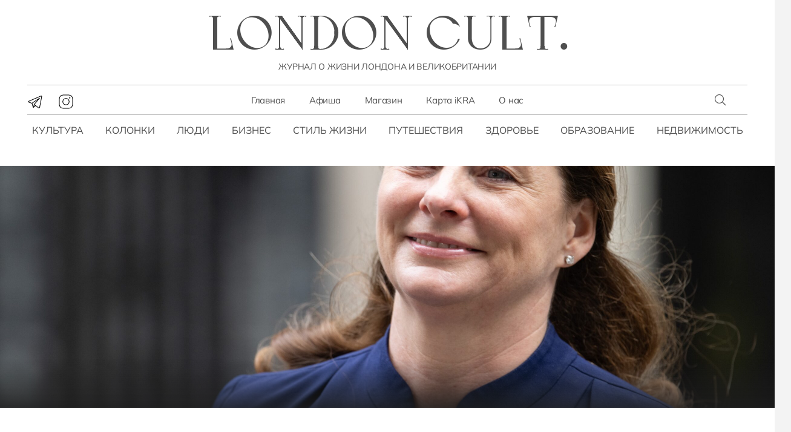

--- FILE ---
content_type: text/html; charset=UTF-8
request_url: https://londoncult.co.uk/vse-sideli-na-zadniczah-skazala-kigan-i-kamera-v-studii-vdrug-eto-zapisala/
body_size: 41783
content:
<!DOCTYPE HTML><html lang="ru-RU" prefix="og: https://ogp.me/ns#"><head><script data-no-optimize="1">var litespeed_docref=sessionStorage.getItem("litespeed_docref");litespeed_docref&&(Object.defineProperty(document,"referrer",{get:function(){return litespeed_docref}}),sessionStorage.removeItem("litespeed_docref"));</script> <meta charset="UTF-8"> <script data-pressidium-cc-no-block type="litespeed/javascript">function onPressidiumCookieConsentUpdated(event){window.dataLayer=window.dataLayer||[];window.dataLayer.push({event:event.type,consent:event.detail,})}
window.addEventListener('pressidium-cookie-consent-accepted',onPressidiumCookieConsentUpdated);window.addEventListener('pressidium-cookie-consent-changed',onPressidiumCookieConsentUpdated)</script> <style id="pressidium-cc-styles">.pressidium-cc-theme {
                --cc-bg: #fffcfa;
--cc-text: #000000;
--cc-btn-primary-bg: #979153;
--cc-btn-primary-text: #fffcfa;
--cc-btn-primary-hover-bg: #000000;
--cc-btn-primary-hover-text: #fffcfa;
--cc-btn-secondary-bg: #c2bd8f;
--cc-btn-secondary-text: #ffffff;
--cc-btn-secondary-hover-bg: #979153;
--cc-btn-secondary-hover-text: #ffffff;
--cc-toggle-bg-off: #d31c00;
--cc-toggle-bg-on: #2e9c42;
--cc-toggle-bg-readonly: #cbf2cc;
--cc-toggle-knob-bg: #ffffff;
--cc-toggle-knob-icon-color: #ffffff;
--cc-cookie-category-block-bg: #f4f4f4;
--cc-cookie-category-block-bg-hover: #d4d4d4;
--cc-section-border: #b0b0b0;
--cc-block-text: #000000;
--cc-cookie-table-border: #000000;
--cc-overlay-bg: #ffffff;
--cc-webkit-scrollbar-bg: #f4f4f4;
--cc-webkit-scrollbar-bg-hover: #979153;
--cc-btn-floating-bg: #979153;
--cc-btn-floating-icon: #fffcfa;
--cc-btn-floating-hover-bg: #391d22;
--cc-btn-floating-hover-icon: #fffcfa;
            }</style><title>«Все сидели на задницах», - сказала Киган, и камера в студии вдруг это записала… | London Cult.</title><meta name="description" content="Кризис с угрозой разрушения школ из-за некачественного бетона продолжает обрастать подробностями. Теперь пришлось извиняться министру образования Джиллиан"/><meta name="robots" content="follow, index, max-snippet:-1, max-video-preview:-1, max-image-preview:large"/><link rel="canonical" href="https://londoncult.co.uk/vse-sideli-na-zadniczah-skazala-kigan-i-kamera-v-studii-vdrug-eto-zapisala/" /><meta property="og:locale" content="ru_RU" /><meta property="og:type" content="article" /><meta property="og:title" content="«Все сидели на задницах», - сказала Киган, и камера в студии вдруг это записала… | London Cult." /><meta property="og:description" content="Кризис с угрозой разрушения школ из-за некачественного бетона продолжает обрастать подробностями. Теперь пришлось извиняться министру образования Джиллиан" /><meta property="og:url" content="https://londoncult.co.uk/vse-sideli-na-zadniczah-skazala-kigan-i-kamera-v-studii-vdrug-eto-zapisala/" /><meta property="og:site_name" content="London Cult." /><meta property="article:author" content="https://www.facebook.com/groups/londoncult" /><meta property="article:section" content="Образование" /><meta property="og:updated_time" content="2024-07-10T23:26:53+01:00" /><meta property="fb:admins" content="1117214996" /><meta property="og:image" content="https://londoncult.co.uk/wp-content/uploads/2023/09/shutterstock_2327779097_715615958199-902x676.jpeg" /><meta property="og:image:secure_url" content="https://londoncult.co.uk/wp-content/uploads/2023/09/shutterstock_2327779097_715615958199-902x676.jpeg" /><meta property="og:image:width" content="902" /><meta property="og:image:height" content="676" /><meta property="og:image:alt" content="«Все сидели на задницах», &#8212; сказала Киган, и камера в студии вдруг это записала…" /><meta property="og:image:type" content="image/jpeg" /><meta property="article:published_time" content="2023-09-05T15:14:03+01:00" /><meta property="article:modified_time" content="2024-07-10T23:26:53+01:00" /><meta name="twitter:card" content="summary_large_image" /><meta name="twitter:title" content="«Все сидели на задницах», - сказала Киган, и камера в студии вдруг это записала… | London Cult." /><meta name="twitter:description" content="Кризис с угрозой разрушения школ из-за некачественного бетона продолжает обрастать подробностями. Теперь пришлось извиняться министру образования Джиллиан" /><meta name="twitter:image" content="https://londoncult.co.uk/wp-content/uploads/2023/09/shutterstock_2327779097_715615958199-902x676.jpeg" /><meta name="twitter:label1" content="Автор" /><meta name="twitter:data1" content="London Cult." /><meta name="twitter:label2" content="Время чтения" /><meta name="twitter:data2" content="1 минута" /> <script type="application/ld+json" class="rank-math-schema-pro">{"@context":"https://schema.org","@graph":[{"@type":["NewsMediaOrganization","Organization"],"@id":"https://londoncult.co.uk/#organization","name":"London Cult.","url":"https://londoncult.co.uk","logo":{"@type":"ImageObject","@id":"https://londoncult.co.uk/#logo","url":"https://londoncult.co.uk/wp-content/uploads/2022/11/icon.png","contentUrl":"https://londoncult.co.uk/wp-content/uploads/2022/11/icon.png","caption":"London Cult.","inLanguage":"ru-RU","width":"512","height":"512"}},{"@type":"WebSite","@id":"https://londoncult.co.uk/#website","url":"https://londoncult.co.uk","name":"London Cult.","alternateName":"LC.","publisher":{"@id":"https://londoncult.co.uk/#organization"},"inLanguage":"ru-RU"},{"@type":"ImageObject","@id":"https://londoncult.co.uk/wp-content/uploads/2023/09/shutterstock_2327779097_715615958199-scaled.jpeg","url":"https://londoncult.co.uk/wp-content/uploads/2023/09/shutterstock_2327779097_715615958199-scaled.jpeg","width":"2560","height":"1920","inLanguage":"ru-RU"},{"@type":"BreadcrumbList","@id":"https://londoncult.co.uk/vse-sideli-na-zadniczah-skazala-kigan-i-kamera-v-studii-vdrug-eto-zapisala/#breadcrumb","itemListElement":[{"@type":"ListItem","position":"1","item":{"@id":"https://londoncult.co.uk","name":"LC"}},{"@type":"ListItem","position":"2","item":{"@id":"https://londoncult.co.uk/obrazovanie/","name":"\u041e\u0431\u0440\u0430\u0437\u043e\u0432\u0430\u043d\u0438\u0435"}},{"@type":"ListItem","position":"3","item":{"@id":"https://londoncult.co.uk/vse-sideli-na-zadniczah-skazala-kigan-i-kamera-v-studii-vdrug-eto-zapisala/","name":"\u00ab\u0412\u0441\u0435 \u0441\u0438\u0434\u0435\u043b\u0438 \u043d\u0430 \u0437\u0430\u0434\u043d\u0438\u0446\u0430\u0445\u00bb, &#8212; \u0441\u043a\u0430\u0437\u0430\u043b\u0430 \u041a\u0438\u0433\u0430\u043d, \u0438 \u043a\u0430\u043c\u0435\u0440\u0430 \u0432 \u0441\u0442\u0443\u0434\u0438\u0438 \u0432\u0434\u0440\u0443\u0433 \u044d\u0442\u043e \u0437\u0430\u043f\u0438\u0441\u0430\u043b\u0430\u2026"}}]},{"@type":"WebPage","@id":"https://londoncult.co.uk/vse-sideli-na-zadniczah-skazala-kigan-i-kamera-v-studii-vdrug-eto-zapisala/#webpage","url":"https://londoncult.co.uk/vse-sideli-na-zadniczah-skazala-kigan-i-kamera-v-studii-vdrug-eto-zapisala/","name":"\u00ab\u0412\u0441\u0435 \u0441\u0438\u0434\u0435\u043b\u0438 \u043d\u0430 \u0437\u0430\u0434\u043d\u0438\u0446\u0430\u0445\u00bb, - \u0441\u043a\u0430\u0437\u0430\u043b\u0430 \u041a\u0438\u0433\u0430\u043d, \u0438 \u043a\u0430\u043c\u0435\u0440\u0430 \u0432 \u0441\u0442\u0443\u0434\u0438\u0438 \u0432\u0434\u0440\u0443\u0433 \u044d\u0442\u043e \u0437\u0430\u043f\u0438\u0441\u0430\u043b\u0430\u2026 | London Cult.","datePublished":"2023-09-05T15:14:03+01:00","dateModified":"2024-07-10T23:26:53+01:00","isPartOf":{"@id":"https://londoncult.co.uk/#website"},"primaryImageOfPage":{"@id":"https://londoncult.co.uk/wp-content/uploads/2023/09/shutterstock_2327779097_715615958199-scaled.jpeg"},"inLanguage":"ru-RU","breadcrumb":{"@id":"https://londoncult.co.uk/vse-sideli-na-zadniczah-skazala-kigan-i-kamera-v-studii-vdrug-eto-zapisala/#breadcrumb"}},{"@type":"Person","@id":"https://londoncult.co.uk/speaker/london-cult","name":"London Cult.","url":"https://londoncult.co.uk/speaker/london-cult","image":{"@type":"ImageObject","@id":"https://londoncult.co.uk/wp-content/uploads/2022/11/icon-150x150.png","url":"https://londoncult.co.uk/wp-content/uploads/2022/11/icon-150x150.png","caption":"London Cult.","inLanguage":"ru-RU"},"worksFor":{"@id":"https://londoncult.co.uk/#organization"}},{"@type":"NewsArticle","headline":"\u00ab\u0412\u0441\u0435 \u0441\u0438\u0434\u0435\u043b\u0438 \u043d\u0430 \u0437\u0430\u0434\u043d\u0438\u0446\u0430\u0445\u00bb, - \u0441\u043a\u0430\u0437\u0430\u043b\u0430 \u041a\u0438\u0433\u0430\u043d, \u0438 \u043a\u0430\u043c\u0435\u0440\u0430 \u0432 \u0441\u0442\u0443\u0434\u0438\u0438 \u0432\u0434\u0440\u0443\u0433 \u044d\u0442\u043e \u0437\u0430\u043f\u0438\u0441\u0430\u043b\u0430\u2026 | London Cult.","datePublished":"2023-09-05T15:14:03+01:00","dateModified":"2024-07-10T23:26:53+01:00","articleSection":"\u041e\u0431\u0440\u0430\u0437\u043e\u0432\u0430\u043d\u0438\u0435","author":{"@id":"https://londoncult.co.uk/speaker/london-cult","name":"London Cult."},"publisher":{"@id":"https://londoncult.co.uk/#organization"},"description":"\u041a\u0440\u0438\u0437\u0438\u0441 \u0441 \u0443\u0433\u0440\u043e\u0437\u043e\u0439 \u0440\u0430\u0437\u0440\u0443\u0448\u0435\u043d\u0438\u044f \u0448\u043a\u043e\u043b \u0438\u0437-\u0437\u0430 \u043d\u0435\u043a\u0430\u0447\u0435\u0441\u0442\u0432\u0435\u043d\u043d\u043e\u0433\u043e \u0431\u0435\u0442\u043e\u043d\u0430 \u043f\u0440\u043e\u0434\u043e\u043b\u0436\u0430\u0435\u0442 \u043e\u0431\u0440\u0430\u0441\u0442\u0430\u0442\u044c \u043f\u043e\u0434\u0440\u043e\u0431\u043d\u043e\u0441\u0442\u044f\u043c\u0438. \u0422\u0435\u043f\u0435\u0440\u044c \u043f\u0440\u0438\u0448\u043b\u043e\u0441\u044c \u0438\u0437\u0432\u0438\u043d\u044f\u0442\u044c\u0441\u044f \u043c\u0438\u043d\u0438\u0441\u0442\u0440\u0443 \u043e\u0431\u0440\u0430\u0437\u043e\u0432\u0430\u043d\u0438\u044f \u0414\u0436\u0438\u043b\u043b\u0438\u0430\u043d","copyrightYear":"2024","copyrightHolder":{"@id":"https://londoncult.co.uk/#organization"},"name":"\u00ab\u0412\u0441\u0435 \u0441\u0438\u0434\u0435\u043b\u0438 \u043d\u0430 \u0437\u0430\u0434\u043d\u0438\u0446\u0430\u0445\u00bb, - \u0441\u043a\u0430\u0437\u0430\u043b\u0430 \u041a\u0438\u0433\u0430\u043d, \u0438 \u043a\u0430\u043c\u0435\u0440\u0430 \u0432 \u0441\u0442\u0443\u0434\u0438\u0438 \u0432\u0434\u0440\u0443\u0433 \u044d\u0442\u043e \u0437\u0430\u043f\u0438\u0441\u0430\u043b\u0430\u2026 | London Cult.","@id":"https://londoncult.co.uk/vse-sideli-na-zadniczah-skazala-kigan-i-kamera-v-studii-vdrug-eto-zapisala/#richSnippet","isPartOf":{"@id":"https://londoncult.co.uk/vse-sideli-na-zadniczah-skazala-kigan-i-kamera-v-studii-vdrug-eto-zapisala/#webpage"},"image":{"@id":"https://londoncult.co.uk/wp-content/uploads/2023/09/shutterstock_2327779097_715615958199-scaled.jpeg"},"inLanguage":"ru-RU","mainEntityOfPage":{"@id":"https://londoncult.co.uk/vse-sideli-na-zadniczah-skazala-kigan-i-kamera-v-studii-vdrug-eto-zapisala/#webpage"}}]}</script> <link rel='dns-prefetch' href='//maps.googleapis.com' /><link rel='dns-prefetch' href='//ajax.googleapis.com' /><link rel='dns-prefetch' href='//cdnjs.cloudflare.com' /><link rel='preconnect' href='https://ajax.googleapis.com' /><link rel='preconnect' href='https://cdnjs.cloudflare.com' /><link rel="alternate" type="application/rss+xml" title="London Cult. &raquo; Лента" href="https://londoncult.co.uk/feed/" /><link rel="alternate" type="application/rss+xml" title="London Cult. &raquo; Лента комментариев" href="https://londoncult.co.uk/comments/feed/" /><link rel="alternate" title="oEmbed (JSON)" type="application/json+oembed" href="https://londoncult.co.uk/wp-json/oembed/1.0/embed?url=https%3A%2F%2Flondoncult.co.uk%2Fvse-sideli-na-zadniczah-skazala-kigan-i-kamera-v-studii-vdrug-eto-zapisala%2F" /><link rel="alternate" title="oEmbed (XML)" type="text/xml+oembed" href="https://londoncult.co.uk/wp-json/oembed/1.0/embed?url=https%3A%2F%2Flondoncult.co.uk%2Fvse-sideli-na-zadniczah-skazala-kigan-i-kamera-v-studii-vdrug-eto-zapisala%2F&#038;format=xml" /><meta name="viewport" content="width=device-width, initial-scale=1"><meta name="theme-color" content="#ffffff"><meta property="og:locale:alternate" content="en_GB"><link rel="preload" href="https://londoncult.co.uk/wp-content/uploads/fonts/calypso.woff2" as="font" type="font/woff2" crossorigin><link rel="preload" href="https://londoncult.co.uk/wp-content/uploads/fonts/mulish.woff2" as="font" type="font/woff2" crossorigin><link rel="preload" href="https://londoncult.co.uk/wp-content/uploads/fonts/mulish-italic.woff2" as="font" type="font/woff2" crossorigin><link rel="preload" href="https://londoncult.co.uk/wp-content/uploads/fonts/mulish-bold.woff2" as="font" type="font/woff2" crossorigin><link rel="preload" href="https://londoncult.co.uk/wp-content/uploads/fonts/mulish-bold-italic.woff2" as="font" type="font/woff2" crossorigin><link rel="preload" href="https://londoncult.co.uk/wp-content/uploads/fonts/cormorant-sc.woff2" as="font" type="font/woff2" crossorigin><style id='wp-img-auto-sizes-contain-inline-css'>img:is([sizes=auto i],[sizes^="auto," i]){contain-intrinsic-size:3000px 1500px}
/*# sourceURL=wp-img-auto-sizes-contain-inline-css */</style><style id="litespeed-ccss">.pressidium-cc-theme{--cc-bg:#fffcfa;--cc-text:#000000;--cc-btn-primary-bg:#979153;--cc-btn-primary-text:#fffcfa;--cc-btn-primary-hover-bg:#000000;--cc-btn-primary-hover-text:#fffcfa;--cc-btn-secondary-bg:#c2bd8f;--cc-btn-secondary-text:#ffffff;--cc-btn-secondary-hover-bg:#979153;--cc-btn-secondary-hover-text:#ffffff;--cc-toggle-bg-off:#d31c00;--cc-toggle-bg-on:#2e9c42;--cc-toggle-bg-readonly:#cbf2cc;--cc-toggle-knob-bg:#ffffff;--cc-toggle-knob-icon-color:#ffffff;--cc-cookie-category-block-bg:#f4f4f4;--cc-cookie-category-block-bg-hover:#d4d4d4;--cc-section-border:#b0b0b0;--cc-block-text:#000000;--cc-cookie-table-border:#000000;--cc-overlay-bg:#ffffff;--cc-webkit-scrollbar-bg:#f4f4f4;--cc-webkit-scrollbar-bg-hover:#979153;--cc-btn-floating-bg:#979153;--cc-btn-floating-icon:#fffcfa;--cc-btn-floating-hover-bg:#391d22;--cc-btn-floating-hover-icon:#fffcfa}ul{box-sizing:border-box}:root{--wp-block-synced-color:#7a00df;--wp-block-synced-color--rgb:122,0,223;--wp-bound-block-color:var(--wp-block-synced-color);--wp-editor-canvas-background:#ddd;--wp-admin-theme-color:#007cba;--wp-admin-theme-color--rgb:0,124,186;--wp-admin-theme-color-darker-10:#006ba1;--wp-admin-theme-color-darker-10--rgb:0,107,160.5;--wp-admin-theme-color-darker-20:#005a87;--wp-admin-theme-color-darker-20--rgb:0,90,135;--wp-admin-border-width-focus:2px}:root{--wp--preset--font-size--normal:16px;--wp--preset--font-size--huge:42px}:root{--wp--preset--aspect-ratio--square:1;--wp--preset--aspect-ratio--4-3:4/3;--wp--preset--aspect-ratio--3-4:3/4;--wp--preset--aspect-ratio--3-2:3/2;--wp--preset--aspect-ratio--2-3:2/3;--wp--preset--aspect-ratio--16-9:16/9;--wp--preset--aspect-ratio--9-16:9/16;--wp--preset--color--black:#000000;--wp--preset--color--cyan-bluish-gray:#abb8c3;--wp--preset--color--white:#ffffff;--wp--preset--color--pale-pink:#f78da7;--wp--preset--color--vivid-red:#cf2e2e;--wp--preset--color--luminous-vivid-orange:#ff6900;--wp--preset--color--luminous-vivid-amber:#fcb900;--wp--preset--color--light-green-cyan:#7bdcb5;--wp--preset--color--vivid-green-cyan:#00d084;--wp--preset--color--pale-cyan-blue:#8ed1fc;--wp--preset--color--vivid-cyan-blue:#0693e3;--wp--preset--color--vivid-purple:#9b51e0;--wp--preset--gradient--vivid-cyan-blue-to-vivid-purple:linear-gradient(135deg,rgb(6,147,227) 0%,rgb(155,81,224) 100%);--wp--preset--gradient--light-green-cyan-to-vivid-green-cyan:linear-gradient(135deg,rgb(122,220,180) 0%,rgb(0,208,130) 100%);--wp--preset--gradient--luminous-vivid-amber-to-luminous-vivid-orange:linear-gradient(135deg,rgb(252,185,0) 0%,rgb(255,105,0) 100%);--wp--preset--gradient--luminous-vivid-orange-to-vivid-red:linear-gradient(135deg,rgb(255,105,0) 0%,rgb(207,46,46) 100%);--wp--preset--gradient--very-light-gray-to-cyan-bluish-gray:linear-gradient(135deg,rgb(238,238,238) 0%,rgb(169,184,195) 100%);--wp--preset--gradient--cool-to-warm-spectrum:linear-gradient(135deg,rgb(74,234,220) 0%,rgb(151,120,209) 20%,rgb(207,42,186) 40%,rgb(238,44,130) 60%,rgb(251,105,98) 80%,rgb(254,248,76) 100%);--wp--preset--gradient--blush-light-purple:linear-gradient(135deg,rgb(255,206,236) 0%,rgb(152,150,240) 100%);--wp--preset--gradient--blush-bordeaux:linear-gradient(135deg,rgb(254,205,165) 0%,rgb(254,45,45) 50%,rgb(107,0,62) 100%);--wp--preset--gradient--luminous-dusk:linear-gradient(135deg,rgb(255,203,112) 0%,rgb(199,81,192) 50%,rgb(65,88,208) 100%);--wp--preset--gradient--pale-ocean:linear-gradient(135deg,rgb(255,245,203) 0%,rgb(182,227,212) 50%,rgb(51,167,181) 100%);--wp--preset--gradient--electric-grass:linear-gradient(135deg,rgb(202,248,128) 0%,rgb(113,206,126) 100%);--wp--preset--gradient--midnight:linear-gradient(135deg,rgb(2,3,129) 0%,rgb(40,116,252) 100%);--wp--preset--font-size--small:13px;--wp--preset--font-size--medium:20px;--wp--preset--font-size--large:36px;--wp--preset--font-size--x-large:42px;--wp--preset--spacing--20:0.44rem;--wp--preset--spacing--30:0.67rem;--wp--preset--spacing--40:1rem;--wp--preset--spacing--50:1.5rem;--wp--preset--spacing--60:2.25rem;--wp--preset--spacing--70:3.38rem;--wp--preset--spacing--80:5.06rem;--wp--preset--shadow--natural:6px 6px 9px rgba(0, 0, 0, 0.2);--wp--preset--shadow--deep:12px 12px 50px rgba(0, 0, 0, 0.4);--wp--preset--shadow--sharp:6px 6px 0px rgba(0, 0, 0, 0.2);--wp--preset--shadow--outlined:6px 6px 0px -3px rgb(255, 255, 255), 6px 6px rgb(0, 0, 0);--wp--preset--shadow--crisp:6px 6px 0px rgb(0, 0, 0)}:root{--cc-font-family:-apple-system,BlinkMacSystemFont,"Segoe UI",Roboto,Helvetica,Arial,sans-serif,"Apple Color Emoji","Segoe UI Emoji","Segoe UI Symbol";--cc-font-size:16px;--cc-bg:#fff;--cc-z-index:2147483647;--cc-text:#2d4156;--cc-border-radius:.45rem;--cc-btn-primary-bg:#2d4156;--cc-btn-primary-text:var(--cc-bg);--cc-btn-primary-hover-bg:#1d2e38;--cc-btn-primary-hover-text:var(--cc-btn-primary-text);--cc-btn-secondary-bg:#eaeff2;--cc-btn-secondary-text:var(--cc-text);--cc-btn-secondary-hover-bg:#d8e0e6;--cc-btn-secondary-hover-text:var(--cc-btn-secondary-text);--cc-btn-border-radius:0.375rem;--cc-toggle-bg-off:#919ea6;--cc-toggle-bg-on:var(--cc-btn-primary-bg);--cc-toggle-bg-readonly:#d5dee2;--cc-toggle-knob-bg:#fff;--cc-toggle-knob-icon-color:#ecf2fa;--cc-block-text:var(--cc-text);--cc-cookie-category-block-bg:#f0f4f7;--cc-cookie-category-block-bg-hover:#e9eff4;--cc-section-border:#f1f3f5;--cc-cookie-table-border:#e9edf2;--cc-overlay-bg:#040608;--cc-overlay-opacity:.85;--cc-consent-modal-box-shadow:0 0.625rem 1.875rem rgba(2,2,3,.28);--cc-webkit-scrollbar-bg:#cfd5db;--cc-webkit-scrollbar-bg-hover:#9199a0;--cc-btn-floating-bg:#2d4156;--cc-btn-floating-icon:var(--cc-bg);--cc-btn-floating-hover-bg:#1d2e38;--cc-btn-floating-hover-icon:var(--cc-btn-floating-icon)}html{scroll-behavior:smooth}h1::first-letter,h2::first-letter{font-family:"Calypso"!important}.w-image-meta{font-size:13px;line-height:1.2em;font-style:italic;padding-bottom:1em}.g-loadmore{margin-top:4rem!important}:host{bottom:-1rem}:root{--wp-admin-theme-color:#3858e9;--wp-admin-theme-color--rgb:56,88,233;--wp-admin-theme-color-darker-10:#2145e6;--wp-admin-theme-color-darker-10--rgb:33.0384615385,68.7307692308,230.4615384615;--wp-admin-theme-color-darker-20:#183ad6;--wp-admin-theme-color-darker-20--rgb:23.6923076923,58.1538461538,214.3076923077;--wp-admin-border-width-focus:2px}:root{--wp-block-synced-color:#7a00df;--wp-block-synced-color--rgb:122,0,223;--wp-bound-block-color:var(--wp-block-synced-color);--wp-editor-canvas-background:#ddd;--wp-admin-theme-color:#007cba;--wp-admin-theme-color--rgb:0,124,186;--wp-admin-theme-color-darker-10:#006ba1;--wp-admin-theme-color-darker-10--rgb:0,107,160.5;--wp-admin-theme-color-darker-20:#005a87;--wp-admin-theme-color-darker-20--rgb:0,90,135;--wp-admin-border-width-focus:2px}*{box-sizing:border-box}html{-webkit-text-size-adjust:100%}body{margin:0;overflow-x:hidden}a{text-decoration:none;background:none}img{height:auto;max-width:100%}button,input{vertical-align:top;text-transform:none;color:inherit;font:inherit;border:none;margin:0}input:not([type=submit]){outline:none!important}input[type=text]{-webkit-appearance:none}button,[type=button]{overflow:visible;-webkit-appearance:button}::-moz-focus-inner{border:0}::-webkit-file-upload-button{font:inherit;border:0;outline:0;padding-left:0;background:none}ul{list-style:none;margin:0;padding:0}:-webkit-full-screen-ancestor:not(iframe){animation:none!important}::-moz-placeholder{opacity:.5;color:inherit}::-webkit-input-placeholder{color:inherit;opacity:.5}html,.l-header .widget{font-family:var(--font-family,inherit);font-weight:var(--font-weight,400);font-size:var(--font-size,16px);font-style:var(--font-style,normal);text-transform:var(--text-transform,none);line-height:var(--line-height,28px);letter-spacing:var(--letter-spacing,0)}h1,h2{margin:0;padding-top:1.5rem;color:var(--color-content-heading)}h1:first-child,h2:first-child{padding-top:0}p,ul{margin:0 0 1.5rem}p:empty{display:none}ul{list-style-type:disc;margin-left:2.5rem}li{margin:0 0 .5rem}li>ul{margin-bottom:.5rem;margin-top:.5rem}p:last-child,ul:last-child,li:last-child{margin-bottom:0}input:not([type=submit]){font-family:var(--inputs-font-family,inherit);font-size:var(--inputs-font-size,inherit);font-weight:var(--inputs-font-weight,inherit);letter-spacing:var(--inputs-letter-spacing,inherit);text-transform:var(--inputs-text-transform,inherit);border-radius:var(--inputs-border-radius,0);background:var(--inputs-background,transparent);border-color:var(--inputs-border-color,currentColor);color:var(--inputs-text-color,inherit);box-shadow:var(--inputs-box-shadow,none);border-width:var(--inputs-border-width,1px);border-style:solid;width:100%}input[type=text]{min-height:var(--inputs-height,2em);line-height:var(--inputs-height,2em);padding:0 var(--inputs-padding,.6em)}a:not(:focus-visible),button:not(:focus-visible){outline:none}.hidden{display:none!important}.i-cf:after{content:"";display:block;clear:both}.align_center{text-align:center}a{color:var(--color-content-link)}.l-canvas{margin:0 auto;width:100%;flex-grow:1;background:var(--color-content-bg-grad);color:var(--color-content-text)}@media screen and (min-width:1025px){body:not(.us_iframe){display:flex;flex-direction:column;min-height:100vh}}.l-section,.l-subheader{--margin-inline-stretch:min( var(--site-content-width) / 2 + var(--header-width,0px) / 2 + var(--site-outline-width,0px) - 50vw,var(--padding-inline) * -1 );padding-left:var(--padding-inline,2.5rem);padding-right:var(--padding-inline,2.5rem)}.l-section{position:relative;margin:0 auto}.l-section-h{position:relative;margin:0 auto;width:100%;max-width:var(--site-content-width,1200px)}.l-section.width_full{--padding-inline:0px!important}.l-section.width_full>.l-section-h{max-width:none!important}.header_hor .l-header.pos_fixed~.l-main>.l-section:first-of-type>.l-section-h{padding-top:var(--header-height)}.fal,.fas,.fab{display:inline-block;line-height:1;font-family:"fontawesome";font-weight:400;font-style:normal;font-variant:normal;text-rendering:auto;-moz-osx-font-smoothing:grayscale;-webkit-font-smoothing:antialiased}.g-preloader{display:inline-block;vertical-align:top;position:relative;font-size:2.5rem;width:1em;height:1em;color:var(--color-content-primary)}.g-preloader.type_1:before,.g-preloader.type_1:after{content:"";display:block;position:absolute;top:0;left:0;right:0;bottom:0;border-radius:50%;border:2px solid}.g-preloader.type_1:before{opacity:.2}.g-preloader.type_1:after{border-color:#fff0;border-top-color:inherit;animation:rotation 0.8s infinite cubic-bezier(.6,.3,.3,.6)}@keyframes rotation{0%{transform:rotate(0deg)}100%{transform:rotate(360deg)}}.g-breadcrumbs{line-height:1.4}.g-breadcrumbs>*{display:inline-block;vertical-align:top}.g-breadcrumbs-separator{margin:0 .6em}.g-breadcrumbs.hide_current .g-breadcrumbs-item:last-child,.g-breadcrumbs.hide_current .g-breadcrumbs-separator:nth-last-child(2){display:none}.g-breadcrumbs.has_text_color a{color:inherit}.l-body .vc_row:after,.l-body .vc_row:before,.l-body .vc_column-inner:after,.l-body .vc_column-inner:before{display:none}.rounded_none .w-header-show{border-radius:0!important}@media screen and (max-width:600px){p{margin-bottom:1rem}h1,h2{padding-top:1rem}.w-header-show{margin:10px!important}}.g-cols.via_flex{display:flex;flex-wrap:wrap}.vc_column_container{display:flex;flex-direction:column;position:relative;border-color:var(--color-content-border)}.g-cols.via_flex>div>.vc_column-inner{display:flex;flex-direction:column;flex-grow:1;position:relative;border-color:inherit}.g-cols.via_flex.type_default{margin:0-1.5rem}.g-cols.via_flex.type_default>div>.vc_column-inner{padding-left:1.5rem;padding-right:1.5rem}.vc_column-inner>.wpb_wrapper{height:auto}.w-form-row{position:relative;width:100%;padding-left:calc(var(--fields-gap,1rem)/2);padding-right:calc(var(--fields-gap,1rem)/2)}.w-form-row-field{position:relative}@media screen and (max-width:600px){.w-form-row{width:100%!important}}.g-loadmore{text-align:center;position:relative;min-height:2.5rem;margin-top:calc(var(--gap,0px)*2)}.g-loadmore .g-preloader{position:absolute;top:50%;left:50%;transform:translate(-50%,-50%);opacity:0}.l-header a{color:inherit}.l-subheader-cell{display:flex;align-items:center;flex-grow:1;height:inherit}.l-subheader-cell.at_left{justify-content:flex-start}.header_hor .l-subheader-cell.at_left>*{margin-right:1.4rem}.l-subheader-cell.at_center{justify-content:center}.l-subheader-cell.at_center>*{margin-left:.7rem;margin-right:.7rem}.l-subheader-cell.at_right{justify-content:flex-end}.header_hor .l-subheader-cell.at_right>*{margin-left:1.4rem}.l-subheader-cell:empty{display:none}.header_hor .l-subheader-cell>:only-child{margin-left:0;margin-right:0}.l-header:not(.sticky) .hide-for-not-sticky{display:none!important}.l-header:before{content:"auto";left:-100%;position:absolute;top:-100%;visibility:hidden!important}.w-html{line-height:1.5}.l-header .w-text{line-height:1.5}.l-header .w-text.nowrap{white-space:nowrap}.l-header .w-image{flex-shrink:0}.l-main .w-image{max-width:100%}.w-image-h{display:block;height:100%;max-height:inherit;border-radius:inherit;border-color:inherit!important;color:inherit!important}.w-image:not([class*="style_phone"]) .w-image-h{background:inherit}.w-image img{object-fit:cover;vertical-align:top;height:inherit;max-height:inherit;border-radius:inherit}.w-image.has_height:not(.has_aspect_ratio) img,.w-image[class*="ush_image_"] img{width:auto}.w-image-h[href]{position:relative}.w-image-meta{line-height:1.6}.w-image.has_ratio{width:100%}.w-image.has_ratio .w-image-h{display:block!important;position:relative}.w-image.has_ratio img{position:absolute!important;top:0;left:0;right:0;height:100%;width:100%}.w-image.meta_simple .w-image-meta{padding-top:.6rem}.w-image.meta_modern .w-image-h{display:inline-block;vertical-align:top;position:relative}.w-image.meta_modern .w-image-meta{position:absolute;left:0;right:0;bottom:0;max-height:100%;padding:3rem 1rem .6rem;overflow:hidden;border-bottom-left-radius:inherit;border-bottom-right-radius:inherit;background:linear-gradient(transparent,rgb(30 30 30/.8)) repeat-x;color:#fff}.l-subheader-cell .w-nav{margin-left:0;margin-right:0}.w-nav-list{list-style:none;margin:0}.w-nav-list:not(.level_1){display:none;visibility:hidden}.w-nav.type_desktop.dropdown_shadow_wide .w-nav-list:not(.level_1){box-shadow:var(--box-shadow)}.w-nav.type_desktop .w-nav-list.level_2{text-align:left;position:absolute;left:0;z-index:120;min-width:12rem}.w-nav .menu-item{display:block;position:relative;margin:0}.w-nav-anchor{display:block;position:relative}.w-nav.type_desktop .w-nav-anchor.level_1{z-index:1}.w-nav.type_desktop .w-nav-anchor:not(.level_1){line-height:1.5em;padding:.6em 20px;white-space:nowrap}.w-nav-arrow{position:absolute;vertical-align:top;font-weight:400;line-height:inherit;text-transform:none;text-align:center;outline:0!important;opacity:0;visibility:hidden}.menu-item-has-children.level_1>a>.w-nav-arrow{visibility:visible}.w-nav-arrow:before{content:"";vertical-align:top;font-family:fontawesome;font-weight:400}.w-nav.type_desktop .w-nav-anchor.level_1 .w-nav-arrow:before{font-size:1.2em;margin-inline-start:.4em}.w-nav.type_desktop.show_main_arrows .menu-item-has-children.level_1>a>.w-nav-arrow{display:inline-block;position:static;opacity:1}.header_hor .w-nav.type_desktop>.w-nav-list{display:flex;align-items:center}.header_hor .w-nav.type_desktop>.w-nav-list>.menu-item{flex-shrink:0}.w-nav.type_desktop.dropdown_height .w-nav-list:not(.level_1){display:block;transform-origin:50%0;transform:scaleY(0) translateZ(0);opacity:0}.w-nav-control{display:none;align-items:center;line-height:50px;max-height:50px;padding:0 .8rem;color:inherit}.w-nav-icon{font-size:var(--icon-size,20px);position:relative;height:1em;width:1em}.w-nav-icon>div{position:absolute;top:calc(50% - var(--icon-thickness,3px)/2);height:var(--icon-thickness,3px);width:inherit;border-radius:var(--icon-thickness,3px);background:currentColor}.w-nav-icon>div:before,.w-nav-icon>div:after{content:"";display:block;position:absolute;height:inherit;width:inherit;background:inherit;border-radius:inherit}.w-nav-icon>div:before{top:-.3333em}.w-nav-icon>div:after{top:.3333em}.w-nav-close{display:none;position:absolute;top:0;right:0;text-align:center;font-size:2rem;line-height:2;width:2em;opacity:.5}.w-nav-close:before{content:"";font-family:fontawesome;font-weight:400;vertical-align:top}.rounded_none .w-nav-icon>div{border-radius:0}@media screen and (max-width:767px){.w-nav-close{font-size:2rem}}@media screen and (max-width:480px){.w-nav-anchor.level_2{white-space:normal}}.w-post-elm.post_title{padding:0}.l-subheader-cell .w-search{line-height:50px}.header_hor .l-subheader-cell>.w-search:not(.layout_simple){margin-left:0;margin-right:0}.w-search .w-form-row{height:inherit;padding:0}.w-search input{display:block}.w-search-open{display:block;text-align:center;width:2.2em}.w-search-open i{vertical-align:top;line-height:inherit}.w-search-close{position:absolute;top:50%;transform:translateY(-50%);inset-inline-end:0;text-align:center;line-height:2;width:2em;background:none;padding:0;color:inherit;opacity:.5;visibility:hidden}.w-search-close:before{content:"";font-family:fontawesome;font-weight:400;vertical-align:top}.w-search.layout_fullwidth .w-search-form{position:absolute;top:0;left:-1.5rem;right:-1.5rem;height:0;overflow:hidden;z-index:119;background:var(--color-content-bg);color:var(--color-content-text);visibility:hidden}.w-search.layout_fullwidth .w-form-row-field{position:absolute;top:50%;transform:translateY(-50%);left:0;right:0}.w-search.layout_fullwidth .w-form-row-field:after{display:none}.w-search.layout_fullwidth input{font-size:1.4rem;padding-top:0;padding-inline-start:1.5rem;padding-inline-end:3rem;padding-bottom:0;border-radius:0;border:none}.w-search.layout_fullwidth .w-search-form input{background:none!important;box-shadow:none!important;color:inherit!important}.w-search.layout_fullwidth .w-search-close{margin-inline-end:1rem}@media screen and (max-width:600px){.header_hor .w-search.elm_in_header{line-height:inherit}.w-search.layout_fullwidth input{font-size:1rem!important}}.w-separator{clear:both;overflow:hidden;line-height:0;height:1.5rem}.w-separator:not(.with_content){position:relative}.w-sharing-list:not(:empty){display:inline-flex;flex-wrap:wrap}.w-sharing-item{flex-shrink:0;display:flex;text-align:center;align-items:center;justify-content:center;position:relative;line-height:2;padding:0 .8em;min-width:3em;text-decoration:none!important;border-color:var(--color-content-border)}.w-sharing a.w-sharing-item{color:inherit}.w-sharing-item i{position:relative;min-width:1em;line-height:inherit}.w-sharing.type_simple .w-sharing-item{margin:.1em 0;border-width:0 1px 0 0;border-style:solid}.w-sharing.type_simple .w-sharing-item:last-child{border:none}.w-sharing.type_simple .w-sharing-item i{opacity:.5}.w-sharing-tooltip{position:absolute;z-index:999;overflow:hidden;margin-bottom:1rem}.w-sharing-tooltip .w-sharing-item{font-size:1rem;line-height:2.2;min-width:2.2em;padding:0;background:#222;color:#fff!important}.rounded_none .w-sharing-item{border-radius:0!important}.w-menu .menu{margin:0}.w-menu ul,.w-menu li{list-style:none;margin:0}.w-menu li:last-child{margin:0!important}.w-menu.layout_hor .menu{display:inline-flex;flex-wrap:wrap}.w-menu.layout_hor .menu>li:not(:last-of-type){margin-inline-end:var(--main-gap,0)}.w-menu.layout_hor.spread{width:100%;margin:0}.w-menu.layout_hor.spread .menu{justify-content:space-between;width:100%}.header_hor .l-header .w-menu{line-height:2}.w-text{padding:0}.w-text.has_text_color a{color:inherit!important}.w-vwrapper{display:flex;flex-direction:column}.w-vwrapper.align_center{align-items:center}.w-vwrapper>*:not(:last-child){margin-bottom:var(--vwrapper-gap,.7rem)}.widget{margin-bottom:2rem}.widget:last-child{margin-bottom:0!important}.w-cart{position:relative}.w-cart.hide_if_empty.empty{display:none}.w-cart-link{display:block;text-align:center;border-radius:inherit}.w-cart.height_full .w-cart-link{outline-offset:calc(-1*var(--focus-outline-width,2px ))}.w-cart-icon{display:inline-block;position:relative;line-height:2.2;width:2.2em}.w-cart-icon i{vertical-align:top;line-height:inherit}.w-cart-quantity{position:absolute;right:0;font-weight:700;font-size:11px;padding:0 4px;line-height:20px;min-width:20px;border-radius:2rem}.w-cart.empty .w-cart-quantity{transform:scale(0)}.w-cart-notification{display:none;position:absolute;z-index:121;font-size:.9rem;text-align:left;line-height:1.4rem;padding:1rem 1.5rem;width:20rem;background:rgb(0 0 0/.8);color:#ccc}.l-subheader-cell.at_right .w-cart-notification{right:0}.w-cart-notification .product-name{color:#fff}.w-cart-content{display:none;position:absolute;z-index:120;font-size:1rem;text-align:left;padding:2rem;width:20rem;box-shadow:var(--box-shadow);background:var(--color-content-bg-grad);color:var(--color-content-text)}.l-subheader-cell.at_right .w-cart.layout_dropdown .w-cart-content{right:0}.w-cart-content .widget_shopping_cart{padding:0;margin:0;background:none}.w-cart.dropdown_slide .w-cart-content,.w-cart.dropdown_slide .w-cart-notification{display:block;transform-origin:50%0;transform:scaleY(0) translateZ(0)}@media screen and (max-width:480px){.w-cart{position:static}.w-cart-content,.w-cart-notification{--padding-inline:1.5rem;width:100vw}}:root{--color-extra-accent:#979153;--color-header-middle-bg:#ffffff;--color-header-middle-bg-grad:#ffffff;--color-header-middle-text:#333333;--color-header-middle-text-hover:#000000;--color-header-transparent-bg:transparent;--color-header-transparent-bg-grad:transparent;--color-header-transparent-text:rgba(255,255,255,0.66);--color-header-transparent-text-hover:#ffffff;--color-chrome-toolbar:#ffffff;--color-header-top-bg:#f3f3f3;--color-header-top-bg-grad:#f3f3f3;--color-header-top-text:#333333;--color-header-top-text-hover:#000000;--color-header-top-transparent-bg:rgba(0,0,0,0.2);--color-header-top-transparent-bg-grad:rgba(0,0,0,0.2);--color-header-top-transparent-text:rgba(255,255,255,0.66);--color-header-top-transparent-text-hover:#fff;--color-content-bg:#ffffff;--color-content-bg-grad:#ffffff;--color-content-bg-alt:#f3f3f3;--color-content-bg-alt-grad:#f3f3f3;--color-content-border:#BDBDBD;--color-content-heading:#000000;--color-content-heading-grad:#000000;--color-content-text:#333333;--color-content-link:#000000;--color-content-link-hover:#979153;--color-content-primary:#000000;--color-content-primary-grad:#000000;--color-content-secondary:#333333;--color-content-secondary-grad:#333333;--color-content-faded:#999999;--color-content-overlay:rgba(0,0,0,0.75);--color-content-overlay-grad:rgba(0,0,0,0.75);--color-alt-content-bg:#333333;--color-alt-content-bg-grad:#333333;--color-alt-content-bg-alt:#000000;--color-alt-content-bg-alt-grad:#000000;--color-alt-content-border:#444444;--color-alt-content-heading:#ffffff;--color-alt-content-heading-grad:#ffffff;--color-alt-content-text:#999999;--color-alt-content-link:#ffffff;--color-alt-content-link-hover:#979153;--color-alt-content-primary:#ffffff;--color-alt-content-primary-grad:#ffffff;--color-alt-content-secondary:#f3f3f3;--color-alt-content-secondary-grad:#f3f3f3;--color-alt-content-faded:#666666;--color-alt-content-overlay:rgba(51,51,51,0.80);--color-alt-content-overlay-grad:rgba(51,51,51,0.80);--color-footer-bg:#ffffff;--color-footer-bg-grad:#ffffff;--color-footer-bg-alt:#f3f3f3;--color-footer-bg-alt-grad:#f3f3f3;--color-footer-border:#dddddd;--color-footer-heading:#999999;--color-footer-heading-grad:#999999;--color-footer-text:#999999;--color-footer-link:#000000;--color-footer-link-hover:#000000;--color-subfooter-bg:#ffffff;--color-subfooter-bg-grad:#ffffff;--color-subfooter-bg-alt:#f3f3f3;--color-subfooter-bg-alt-grad:#f3f3f3;--color-subfooter-border:#dddddd;--color-subfooter-heading:#999999;--color-subfooter-heading-grad:#999999;--color-subfooter-text:#999999;--color-subfooter-link:#000000;--color-subfooter-link-hover:#000000;--color-content-primary-faded:rgba(0,0,0,0.15);--box-shadow:0 5px 15px rgba(0,0,0,.15);--box-shadow-up:0 -5px 15px rgba(0,0,0,.15);--site-canvas-width:1300px;--site-content-width:1296px;--site-sidebar-width:25%;--text-block-margin-bottom:0rem;--focus-outline-width:2px}:root{--font-family:Mulish,sans-serif;--font-size:18px;--line-height:28px;--font-weight:400;--bold-font-weight:700;--text-transform:none;--font-style:normal;--letter-spacing:0em;--h1-font-family:Calypso;--h1-font-size:40px;--h1-line-height:1.35;--h1-font-weight:300;--h1-bold-font-weight:700;--h1-text-transform:uppercase;--h1-font-style:normal;--h1-letter-spacing:-0.02em;--h1-margin-bottom:0.6em;--h2-font-family:"Cormorant SC";--h2-font-size:34px;--h2-line-height:1.15;--h2-font-weight:400;--h2-bold-font-weight:var(--h1-bold-font-weight);--h2-text-transform:var(--h1-text-transform);--h2-font-style:var(--h1-font-style);--h2-letter-spacing:-0.02em;--h2-margin-bottom:0.6em;--h3-font-family:"Cormorant SC";--h3-font-size:30px;--h3-line-height:1.2;--h3-font-weight:400;--h3-bold-font-weight:var(--h1-bold-font-weight);--h3-text-transform:var(--h1-text-transform);--h3-font-style:var(--h1-font-style);--h3-letter-spacing:-0.02em;--h3-margin-bottom:0.6em;--h3-color:#1B1B1B;--h4-font-family:Mulish,sans-serif;--h4-font-size:20px;--h4-line-height:1.2;--h4-font-weight:700;--h4-bold-font-weight:var(--h1-bold-font-weight);--h4-text-transform:uppercase;--h4-font-style:var(--h1-font-style);--h4-letter-spacing:0em;--h4-margin-bottom:0.6em;--h5-font-family:"Cormorant SC";--h5-font-size:22px;--h5-line-height:27px;--h5-font-weight:400;--h5-bold-font-weight:var(--h1-bold-font-weight);--h5-text-transform:var(--h1-text-transform);--h5-font-style:var(--h1-font-style);--h5-letter-spacing:0;--h5-margin-bottom:0.6em;--h6-font-family:"Cormorant SC";--h6-font-size:max( 1rem,1vw );--h6-line-height:1.2;--h6-font-weight:400;--h6-bold-font-weight:var(--h1-bold-font-weight);--h6-text-transform:var(--h1-text-transform);--h6-font-style:var(--h1-font-style);--h6-letter-spacing:0;--h6-margin-bottom:0.6em}@media (min-width:1025px) and (max-width:1280px){:root{--h1-font-size:38px;--h4-font-size:24px}}@media (min-width:601px) and (max-width:1024px){:root{--h1-font-size:36px;--h2-font-size:32px;--h3-font-size:28px;--h4-font-size:22px;--h5-font-size:20px}}@media (max-width:600px){:root{--h1-font-size:32px;--h2-font-size:30px;--h3-font-size:26px;--h5-font-size:18px}}h1{font-family:var(--h1-font-family,inherit);font-weight:var(--h1-font-weight,inherit);font-size:var(--h1-font-size,inherit);font-style:var(--h1-font-style,inherit);line-height:var(--h1-line-height,1.4);letter-spacing:var(--h1-letter-spacing,inherit);text-transform:var(--h1-text-transform,inherit);margin-bottom:var(--h1-margin-bottom,1.5rem)}h2{font-family:var(--h2-font-family,inherit);font-weight:var(--h2-font-weight,inherit);font-size:var(--h2-font-size,inherit);font-style:var(--h2-font-style,inherit);line-height:var(--h2-line-height,1.4);letter-spacing:var(--h2-letter-spacing,inherit);text-transform:var(--h2-text-transform,inherit);margin-bottom:var(--h2-margin-bottom,1.5rem)}body{background:var(--color-content-bg-alt)}@media (min-width:1281px){.l-subheader{--padding-inline:2.5rem}.l-section{--padding-inline:2.5rem}body:not(.usb_preview) .hide_on_default{display:none!important}}@media (min-width:1025px) and (max-width:1280px){.l-subheader{--padding-inline:2.5rem}.l-section{--padding-inline:2.5rem}body:not(.usb_preview) .hide_on_laptops{display:none!important}}@media (min-width:601px) and (max-width:1024px){.l-subheader{--padding-inline:1rem}.l-section{--padding-inline:2.5rem}.vc_hidden-sm,body:not(.usb_preview) .hide_on_tablets{display:none!important}}@media (max-width:600px){.l-subheader{--padding-inline:1rem}.l-section{--padding-inline:1.5rem}.vc_hidden-xs,body:not(.usb_preview) .hide_on_mobiles{display:none!important}}@media (max-width:600px){.g-cols.type_default>div[class*="vc_col-xs-"]{margin-top:1rem;margin-bottom:1rem}.g-cols>div:not([class*="vc_col-xs-"]){width:100%;margin:0 0 1.5rem}.g-cols:not(.reversed)>div:last-child{margin-bottom:0}.vc_col-xs-12{width:100%}}@media (min-width:601px){.vc_col-sm-2{width:16.6666%}.vc_col-sm-12{width:100%}}@media (min-width:1025px){.vc_col-md-8{width:66.6666%}}@media (min-width:1281px){.vc_col-lg-8{width:66.6666%}}@media (min-width:601px) and (max-width:1024px){.g-cols.via_flex.type_default>div[class*="vc_col-md-"],.g-cols.via_flex.type_default>div[class*="vc_col-lg-"]{margin-top:1rem;margin-bottom:1rem}}@media (min-width:1025px) and (max-width:1280px){.g-cols.via_flex.type_default>div[class*="vc_col-lg-"]{margin-top:1rem;margin-bottom:1rem}}@media (max-width:599px){.l-canvas{overflow:hidden}.g-cols.stacking_default.via_flex>div:not([class*="vc_col-xs"]){width:100%;margin:0 0 1.5rem}.g-cols.stacking_default.via_flex:not(.reversed)>div:last-child{margin-bottom:0}}:focus-visible{outline-width:var(--focus-outline-width,2px);outline-style:solid;outline-offset:2px;outline-color:var(--color-content-primary)}.w-header-show{background:rgb(0 0 0/.3)}:root{--inputs-font-family:inherit;--inputs-font-size:1rem;--inputs-font-weight:400;--inputs-letter-spacing:0em;--inputs-text-transform:none;--inputs-height:2.8rem;--inputs-padding:0.8rem;--inputs-checkbox-size:1.5em;--inputs-border-width:0px;--inputs-border-radius:0;--inputs-background:var(--color-content-bg-alt);--inputs-border-color:var(--color-content-border);--inputs-text-color:var(--color-content-text);--inputs-box-shadow:0px 1px 0px 0px rgba(0,0,0,0.08) inset;--inputs-focus-background:var(--color-content-bg-alt);--inputs-focus-border-color:var(--color-content-border);--inputs-focus-text-color:var(--color-content-text);--inputs-focus-box-shadow:0px 0px 0px 2px var(--color-content-primary)}.fa-copy:before{content:""}.fa-envelope:before{content:""}.fa-search:before{content:""}.w-nav.type_desktop .w-nav-list.level_2{margin-top:15px}.single-post .w-image-h img{min-width:100%}.single-post .meta_simple{display:contents}.single-post .w-image.meta_modern .w-image-meta{padding-bottom:1.5rem;padding-left:1.5rem}.single-post .w-image.meta_simple .w-image-meta{padding-left:5%}.single-post .w-image.meta_modern .w-image-meta .w-image-title::before,.single-post .w-image.meta_simple .w-image-meta .w-image-title::before{content:"";font-family:"Fontawesome";font-weight:700;margin-right:5px}@media (min-width:1281px){.l-header{margin-bottom:100px}}.l-subheader.at_middle .l-subheader-h{border-top:1px solid #BDBDBD;border-bottom:1px solid #BDBDBD}.l-subheader.at_top .l-subheader-cell:empty{display:block}.w-sharing.post-sharing .w-sharing-item{margin:0;border:none;padding:0;min-width:2.5em}.header_hor .l-subheader-cell.at_left>*{margin-right:1.4rem;margin-top:5px}@media all and (min-width:601px) and (max-width:1024px){.l-header.pos_fixed{top:0}}@media all and (max-width:767px){.header_hor .l-subheader-cell.at_right>*{margin-left:.6rem}.header_hor .l-subheader-cell.at_left>*{margin-top:-1px}.l-subheader.at_middle{margin-bottom:0}.l-subheader.at_bottom .l-subheader-h{border-top:none}.l-subheader{padding-left:1.5rem!important;padding-right:1.5rem!important}.w-sharing.type_simple .w-sharing-item i{opacity:.5;font-size:24px}}.fa-facebook:before{content:""}.fa-whatsapp:before{content:""}.fa-telegram:before{content:""}.fa-shopping-bag:before{content:""}.fa-linkedin:before{content:""}html{scroll-behavior:smooth}h1::first-letter,h2::first-letter{font-family:"Calypso"!important}.w-image-meta{font-size:13px;line-height:1.2em;font-style:italic;padding-bottom:1em}.g-loadmore{margin-top:4rem!important}:host{bottom:-1rem}.w-image-title{display:none}.fas{font-family:"fontawesome";font-weight:900}.fal{font-family:"fontawesome";font-weight:300}.fab{font-family:"Font Awesome 5 Brands";font-weight:400}.l-subheader.at_top{background:var(--color-header-middle-bg);color:#4F4F4F}.l-subheader.at_middle{background:var(--color-header-middle-bg);color:#4F4F4F}.l-subheader.at_bottom{background:var(--color-header-middle-bg);color:#4F4F4F}@media (min-width:1281px){.l-header{position:relative;z-index:111}.l-subheader{margin:0 auto}.l-subheader-h{display:flex;align-items:center;position:relative;margin:0 auto;max-width:var(--site-content-width,1200px);height:inherit}.w-header-show{display:none}.l-header.pos_fixed{position:fixed;left:var(--site-outline-width,0);right:var(--site-outline-width,0)}.header_hor .l-subheader-cell>.w-cart{margin-left:0;margin-right:0}:root{--header-height:275px;--header-sticky-height:110px}.l-header:before{content:"275"}.l-subheader.at_top{line-height:165px;height:165px;overflow:visible;visibility:visible}.l-subheader.at_middle{line-height:50px;height:50px;overflow:visible;visibility:visible}.l-subheader.at_middle .l-subheader-cell.at_left,.l-subheader.at_middle .l-subheader-cell.at_right{display:flex;flex-basis:100px}.l-subheader.at_bottom{line-height:60px;height:60px;overflow:visible;visibility:visible}}@media (min-width:1025px) and (max-width:1280px){.hidden_for_laptops{display:none!important}.l-header{position:relative;z-index:111}.l-subheader{margin:0 auto}.l-subheader-h{display:flex;align-items:center;position:relative;margin:0 auto;max-width:var(--site-content-width,1200px);height:inherit}.w-header-show{display:none}.l-header.pos_fixed{position:fixed;left:var(--site-outline-width,0);right:var(--site-outline-width,0)}.header_hor .l-subheader-cell>.w-cart{margin-left:0;margin-right:0}:root{--header-height:240px;--header-sticky-height:100px}.l-header:before{content:"240"}.l-subheader.at_top{line-height:140px;height:140px;overflow:visible;visibility:visible}.l-subheader.at_middle{line-height:50px;height:50px;overflow:visible;visibility:visible}.l-subheader.at_middle .l-subheader-cell.at_left,.l-subheader.at_middle .l-subheader-cell.at_right{display:flex;flex-basis:100px}.l-subheader.at_bottom{line-height:50px;height:50px;overflow:visible;visibility:visible}}@media (min-width:601px) and (max-width:1024px){.hidden_for_tablets{display:none!important}.l-subheader.at_bottom{display:none}.l-header{position:relative;z-index:111}.l-subheader{margin:0 auto}.l-subheader-h{display:flex;align-items:center;position:relative;margin:0 auto;max-width:var(--site-content-width,1200px);height:inherit}.w-header-show{display:none}.l-header.pos_fixed{position:fixed;left:var(--site-outline-width,0);right:var(--site-outline-width,0)}.header_hor .l-subheader-cell>.w-cart{margin-left:0;margin-right:0}:root{--header-height:190px;--header-sticky-height:50px}.l-header:before{content:"190"}.l-subheader.at_top{line-height:140px;height:140px;overflow:visible;visibility:visible}.l-subheader.at_middle{line-height:50px;height:50px;overflow:visible;visibility:visible}.l-subheader.at_bottom{line-height:50px;height:50px;overflow:visible;visibility:visible}}@media (max-width:600px){.hidden_for_mobiles{display:none!important}.l-subheader.at_bottom{display:none}.l-header{position:relative;z-index:111}.l-subheader{margin:0 auto}.l-subheader-h{display:flex;align-items:center;position:relative;margin:0 auto;max-width:var(--site-content-width,1200px);height:inherit}.w-header-show{display:none}.l-header.pos_fixed{position:fixed;left:var(--site-outline-width,0);right:var(--site-outline-width,0)}.header_hor .l-subheader-cell>.w-cart{margin-left:0;margin-right:0}:root{--header-height:145px;--header-sticky-height:55px}.l-header:before{content:"145"}.l-subheader.at_top{line-height:90px;height:90px;overflow:visible;visibility:visible}.l-subheader.at_top .l-subheader-cell.at_left,.l-subheader.at_top .l-subheader-cell.at_right{display:flex;flex-basis:100px}.l-subheader.at_middle{line-height:55px;height:55px;overflow:visible;visibility:visible}.l-subheader.at_bottom{line-height:50px;height:50px;overflow:visible;visibility:visible}}@media (min-width:1281px){.ush_image_2{height:18px!important}}@media (min-width:1025px) and (max-width:1280px){.ush_image_2{height:18px!important}}@media (min-width:601px) and (max-width:1024px){.ush_image_2{height:18px!important}}@media (max-width:600px){.ush_image_2{height:18px!important}}@media (min-width:1281px){.ush_image_3{height:35px!important}}@media (min-width:1025px) and (max-width:1280px){.ush_image_3{height:30px!important}}@media (min-width:601px) and (max-width:1024px){.ush_image_3{height:25px!important}}@media (max-width:600px){.ush_image_3{height:20px!important}}@media (min-width:1281px){.ush_image_4{height:26px!important}}@media (min-width:1025px) and (max-width:1280px){.ush_image_4{height:26px!important}}@media (min-width:601px) and (max-width:1024px){.ush_image_4{height:24px!important}}@media (max-width:600px){.ush_image_4{height:20px!important}}@media (min-width:1281px){.ush_image_5{height:26px!important}}@media (min-width:1025px) and (max-width:1280px){.ush_image_5{height:26px!important}}@media (min-width:601px) and (max-width:1024px){.ush_image_5{height:24px!important}}@media (max-width:600px){.ush_image_5{height:20px!important}}.header_hor .ush_menu_1.type_desktop .menu-item.level_1>a:not(.w-btn){padding-left:20px;padding-right:20px}.ush_menu_1.type_desktop .menu-item:not(.level_1){font-size:1rem}@media (min-width:1281px){.ush_menu_1 .w-nav-icon{--icon-size:36px;--icon-size-int:36}}@media (min-width:1025px) and (max-width:1280px){.ush_menu_1 .w-nav-icon{--icon-size:32px;--icon-size-int:32}}@media (min-width:601px) and (max-width:1024px){.ush_menu_1 .w-nav-icon{--icon-size:28px;--icon-size-int:28}}@media (max-width:600px){.ush_menu_1 .w-nav-icon{--icon-size:24px;--icon-size-int:24}}@media screen and (max-width:899px){.w-nav.ush_menu_1>.w-nav-list.level_1{display:none}.ush_menu_1 .w-nav-control{display:flex}}.ush_menu_1 .w-nav-list:not(.level_1){background:var(--color-header-middle-bg);color:var(--color-header-middle-text)}.header_hor .ush_menu_2.type_desktop .menu-item.level_1>a:not(.w-btn){padding-left:20px;padding-right:20px}.ush_menu_2.type_desktop .menu-item:not(.level_1){font-size:1rem}@media (min-width:1281px){.ush_menu_2 .w-nav-icon{--icon-size:36px;--icon-size-int:36}}@media (min-width:1025px) and (max-width:1280px){.ush_menu_2 .w-nav-icon{--icon-size:32px;--icon-size-int:32}}@media (min-width:601px) and (max-width:1024px){.ush_menu_2 .w-nav-icon{--icon-size:28px;--icon-size-int:28}}@media (max-width:600px){.ush_menu_2 .w-nav-icon{--icon-size:18px;--icon-size-int:18}}@media screen and (max-width:1024px){.w-nav.ush_menu_2>.w-nav-list.level_1{display:none}.ush_menu_2 .w-nav-control{display:flex}}.ush_menu_2 .w-nav-list:not(.level_1){background:var(--color-header-middle-bg);color:var(--color-header-middle-text)}.header_hor .ush_additional_menu_1 .menu{margin:0-.5rem}.header_hor .ush_additional_menu_1.spread .menu{width:calc(100% + 0.5rem + 0.5rem)}.header_hor .ush_additional_menu_1 .menu-item{padding:0 .5rem}@media (min-width:1281px){.ush_search_1{font-size:18px}}@media (min-width:1025px) and (max-width:1280px){.ush_search_1{font-size:24px}}@media (min-width:601px) and (max-width:1024px){.ush_search_1{font-size:22px}}@media (max-width:600px){.ush_search_1{font-size:20px}}@media (min-width:1281px){.ush_cart_1 .w-cart-link{font-size:18px}}@media (min-width:1025px) and (max-width:1280px){.ush_cart_1 .w-cart-link{font-size:24px}}@media (min-width:601px) and (max-width:1024px){.ush_cart_1 .w-cart-link{font-size:22px}}@media (max-width:600px){.ush_cart_1 .w-cart-link{font-size:20px}}.ush_search_1{color:#4F4F4F!important;font-size:18px!important;text-transform:uppercase!important}.ush_menu_1{color:#4F4F4F!important;font-size:15px!important;line-height:19px!important;letter-spacing:-0.02em!important}.ush_text_1{color:#4F4F4F!important;text-align:center!important;font-size:80px!important;line-height:80px!important;letter-spacing:-0.02em!important;font-family:Calypso!important;font-weight:400!important;text-transform:uppercase!important}.ush_text_2{color:#4F4F4F!important;text-align:center!important;font-size:14px!important;line-height:17px!important;letter-spacing:-0.02em!important;font-family:var(--font-family)!important;font-weight:300!important;text-transform:uppercase!important}.ush_additional_menu_1{color:#4F4F4F!important;font-size:18px!important;line-height:22px!important;text-transform:uppercase!important;padding-left:7.5px!important;padding-right:7.5px!important}.ush_menu_2{color:#4F4F4F!important;font-size:15px!important;letter-spacing:-0.02em!important}@media (min-width:1025px) and (max-width:1280px){.ush_text_1{color:#4F4F4F!important;text-align:center!important;font-size:80px!important;line-height:80px!important;letter-spacing:-0.02em!important;font-family:Calypso!important;font-weight:400!important;text-transform:uppercase!important}.ush_additional_menu_1{color:#4F4F4F!important;font-size:16px!important;line-height:16px!important;text-transform:uppercase!important}}@media (min-width:601px) and (max-width:1024px){.ush_text_1{color:#4F4F4F!important;text-align:center!important;font-size:60px!important;line-height:60px!important;letter-spacing:-0.02em!important;font-family:Calypso!important;font-weight:400!important;text-transform:uppercase!important}.ush_additional_menu_1{color:#4F4F4F!important;font-size:14px!important;line-height:16px!important;text-transform:uppercase!important}}@media (max-width:600px){.ush_text_1{color:#4F4F4F!important;text-align:center!important;font-size:36px!important;line-height:1!important;letter-spacing:-0.02em!important;font-family:Calypso!important;font-weight:400!important;text-transform:uppercase!important}.ush_additional_menu_1{color:#4F4F4F!important;font-size:18px!important;line-height:16px!important;text-transform:uppercase!important}}.us_custom_af6a9b6a{margin-top:40px!important}.us_custom_6dcb4d20{font-size:1.4rem!important;line-height:1.1!important;margin-bottom:10px!important}.us_custom_db72f4ad{color:var(--color-content-faded)!important;font-size:16px!important;font-style:italic!important;margin-bottom:2em!important}.us_custom_a4985538{height:520px!important;max-width:1440px!important;margin-left:auto!important;margin-top:274px!important;margin-right:auto!important}.us_custom_723c6ef4{height:520px!important;max-width:1440px!important;margin-left:auto!important;margin-right:auto!important}.us_custom_3090c82c{margin-bottom:10px!important}@media (min-width:1025px) and (max-width:1280px){.us_custom_a4985538{height:400px!important;max-width:1440px!important;margin-left:auto!important;margin-top:274px!important;margin-right:auto!important}.us_custom_723c6ef4{height:400px!important;max-width:1440px!important}}@media (min-width:601px) and (max-width:1024px){.us_custom_a4985538{max-width:1440px!important;margin-left:auto!important;margin-top:158px!important;margin-right:auto!important}.us_custom_723c6ef4{max-width:1440px!important}}@media (max-width:600px){.us_custom_a4985538{height:190px!important;max-width:1440px!important;margin-left:auto!important;margin-top:144px!important;margin-right:auto!important}.us_custom_723c6ef4{height:190px!important;max-width:1440px!important}}@media (max-width:600px){#m735{height:30px!important}}</style><link rel="preload" data-asynced="1" data-optimized="2" as="style" onload="this.onload=null;this.rel='stylesheet'" href="https://londoncult.co.uk/wp-content/litespeed/css/1eee7c5ca16028d6f42e1c76aebbecfc.css?ver=ecb25" /><script type="litespeed/javascript">!function(a){"use strict";var b=function(b,c,d){function e(a){return h.body?a():void setTimeout(function(){e(a)})}function f(){i.addEventListener&&i.removeEventListener("load",f),i.media=d||"all"}var g,h=a.document,i=h.createElement("link");if(c)g=c;else{var j=(h.body||h.getElementsByTagName("head")[0]).childNodes;g=j[j.length-1]}var k=h.styleSheets;i.rel="stylesheet",i.href=b,i.media="only x",e(function(){g.parentNode.insertBefore(i,c?g:g.nextSibling)});var l=function(a){for(var b=i.href,c=k.length;c--;)if(k[c].href===b)return a();setTimeout(function(){l(a)})};return i.addEventListener&&i.addEventListener("load",f),i.onloadcssdefined=l,l(f),i};"undefined"!=typeof exports?exports.loadCSS=b:a.loadCSS=b}("undefined"!=typeof global?global:this);!function(a){if(a.loadCSS){var b=loadCSS.relpreload={};if(b.support=function(){try{return a.document.createElement("link").relList.supports("preload")}catch(b){return!1}},b.poly=function(){for(var b=a.document.getElementsByTagName("link"),c=0;c<b.length;c++){var d=b[c];"preload"===d.rel&&"style"===d.getAttribute("as")&&(a.loadCSS(d.href,d,d.getAttribute("media")),d.rel=null)}},!b.support()){b.poly();var c=a.setInterval(b.poly,300);a.addEventListener&&a.addEventListener("load",function(){b.poly(),a.clearInterval(c)}),a.attachEvent&&a.attachEvent("onload",function(){a.clearInterval(c)})}}}(this);</script> <style id='global-styles-inline-css'>:root{--wp--preset--aspect-ratio--square: 1;--wp--preset--aspect-ratio--4-3: 4/3;--wp--preset--aspect-ratio--3-4: 3/4;--wp--preset--aspect-ratio--3-2: 3/2;--wp--preset--aspect-ratio--2-3: 2/3;--wp--preset--aspect-ratio--16-9: 16/9;--wp--preset--aspect-ratio--9-16: 9/16;--wp--preset--color--black: #000000;--wp--preset--color--cyan-bluish-gray: #abb8c3;--wp--preset--color--white: #ffffff;--wp--preset--color--pale-pink: #f78da7;--wp--preset--color--vivid-red: #cf2e2e;--wp--preset--color--luminous-vivid-orange: #ff6900;--wp--preset--color--luminous-vivid-amber: #fcb900;--wp--preset--color--light-green-cyan: #7bdcb5;--wp--preset--color--vivid-green-cyan: #00d084;--wp--preset--color--pale-cyan-blue: #8ed1fc;--wp--preset--color--vivid-cyan-blue: #0693e3;--wp--preset--color--vivid-purple: #9b51e0;--wp--preset--gradient--vivid-cyan-blue-to-vivid-purple: linear-gradient(135deg,rgb(6,147,227) 0%,rgb(155,81,224) 100%);--wp--preset--gradient--light-green-cyan-to-vivid-green-cyan: linear-gradient(135deg,rgb(122,220,180) 0%,rgb(0,208,130) 100%);--wp--preset--gradient--luminous-vivid-amber-to-luminous-vivid-orange: linear-gradient(135deg,rgb(252,185,0) 0%,rgb(255,105,0) 100%);--wp--preset--gradient--luminous-vivid-orange-to-vivid-red: linear-gradient(135deg,rgb(255,105,0) 0%,rgb(207,46,46) 100%);--wp--preset--gradient--very-light-gray-to-cyan-bluish-gray: linear-gradient(135deg,rgb(238,238,238) 0%,rgb(169,184,195) 100%);--wp--preset--gradient--cool-to-warm-spectrum: linear-gradient(135deg,rgb(74,234,220) 0%,rgb(151,120,209) 20%,rgb(207,42,186) 40%,rgb(238,44,130) 60%,rgb(251,105,98) 80%,rgb(254,248,76) 100%);--wp--preset--gradient--blush-light-purple: linear-gradient(135deg,rgb(255,206,236) 0%,rgb(152,150,240) 100%);--wp--preset--gradient--blush-bordeaux: linear-gradient(135deg,rgb(254,205,165) 0%,rgb(254,45,45) 50%,rgb(107,0,62) 100%);--wp--preset--gradient--luminous-dusk: linear-gradient(135deg,rgb(255,203,112) 0%,rgb(199,81,192) 50%,rgb(65,88,208) 100%);--wp--preset--gradient--pale-ocean: linear-gradient(135deg,rgb(255,245,203) 0%,rgb(182,227,212) 50%,rgb(51,167,181) 100%);--wp--preset--gradient--electric-grass: linear-gradient(135deg,rgb(202,248,128) 0%,rgb(113,206,126) 100%);--wp--preset--gradient--midnight: linear-gradient(135deg,rgb(2,3,129) 0%,rgb(40,116,252) 100%);--wp--preset--font-size--small: 13px;--wp--preset--font-size--medium: 20px;--wp--preset--font-size--large: 36px;--wp--preset--font-size--x-large: 42px;--wp--preset--spacing--20: 0.44rem;--wp--preset--spacing--30: 0.67rem;--wp--preset--spacing--40: 1rem;--wp--preset--spacing--50: 1.5rem;--wp--preset--spacing--60: 2.25rem;--wp--preset--spacing--70: 3.38rem;--wp--preset--spacing--80: 5.06rem;--wp--preset--shadow--natural: 6px 6px 9px rgba(0, 0, 0, 0.2);--wp--preset--shadow--deep: 12px 12px 50px rgba(0, 0, 0, 0.4);--wp--preset--shadow--sharp: 6px 6px 0px rgba(0, 0, 0, 0.2);--wp--preset--shadow--outlined: 6px 6px 0px -3px rgb(255, 255, 255), 6px 6px rgb(0, 0, 0);--wp--preset--shadow--crisp: 6px 6px 0px rgb(0, 0, 0);}:where(.is-layout-flex){gap: 0.5em;}:where(.is-layout-grid){gap: 0.5em;}body .is-layout-flex{display: flex;}.is-layout-flex{flex-wrap: wrap;align-items: center;}.is-layout-flex > :is(*, div){margin: 0;}body .is-layout-grid{display: grid;}.is-layout-grid > :is(*, div){margin: 0;}:where(.wp-block-columns.is-layout-flex){gap: 2em;}:where(.wp-block-columns.is-layout-grid){gap: 2em;}:where(.wp-block-post-template.is-layout-flex){gap: 1.25em;}:where(.wp-block-post-template.is-layout-grid){gap: 1.25em;}.has-black-color{color: var(--wp--preset--color--black) !important;}.has-cyan-bluish-gray-color{color: var(--wp--preset--color--cyan-bluish-gray) !important;}.has-white-color{color: var(--wp--preset--color--white) !important;}.has-pale-pink-color{color: var(--wp--preset--color--pale-pink) !important;}.has-vivid-red-color{color: var(--wp--preset--color--vivid-red) !important;}.has-luminous-vivid-orange-color{color: var(--wp--preset--color--luminous-vivid-orange) !important;}.has-luminous-vivid-amber-color{color: var(--wp--preset--color--luminous-vivid-amber) !important;}.has-light-green-cyan-color{color: var(--wp--preset--color--light-green-cyan) !important;}.has-vivid-green-cyan-color{color: var(--wp--preset--color--vivid-green-cyan) !important;}.has-pale-cyan-blue-color{color: var(--wp--preset--color--pale-cyan-blue) !important;}.has-vivid-cyan-blue-color{color: var(--wp--preset--color--vivid-cyan-blue) !important;}.has-vivid-purple-color{color: var(--wp--preset--color--vivid-purple) !important;}.has-black-background-color{background-color: var(--wp--preset--color--black) !important;}.has-cyan-bluish-gray-background-color{background-color: var(--wp--preset--color--cyan-bluish-gray) !important;}.has-white-background-color{background-color: var(--wp--preset--color--white) !important;}.has-pale-pink-background-color{background-color: var(--wp--preset--color--pale-pink) !important;}.has-vivid-red-background-color{background-color: var(--wp--preset--color--vivid-red) !important;}.has-luminous-vivid-orange-background-color{background-color: var(--wp--preset--color--luminous-vivid-orange) !important;}.has-luminous-vivid-amber-background-color{background-color: var(--wp--preset--color--luminous-vivid-amber) !important;}.has-light-green-cyan-background-color{background-color: var(--wp--preset--color--light-green-cyan) !important;}.has-vivid-green-cyan-background-color{background-color: var(--wp--preset--color--vivid-green-cyan) !important;}.has-pale-cyan-blue-background-color{background-color: var(--wp--preset--color--pale-cyan-blue) !important;}.has-vivid-cyan-blue-background-color{background-color: var(--wp--preset--color--vivid-cyan-blue) !important;}.has-vivid-purple-background-color{background-color: var(--wp--preset--color--vivid-purple) !important;}.has-black-border-color{border-color: var(--wp--preset--color--black) !important;}.has-cyan-bluish-gray-border-color{border-color: var(--wp--preset--color--cyan-bluish-gray) !important;}.has-white-border-color{border-color: var(--wp--preset--color--white) !important;}.has-pale-pink-border-color{border-color: var(--wp--preset--color--pale-pink) !important;}.has-vivid-red-border-color{border-color: var(--wp--preset--color--vivid-red) !important;}.has-luminous-vivid-orange-border-color{border-color: var(--wp--preset--color--luminous-vivid-orange) !important;}.has-luminous-vivid-amber-border-color{border-color: var(--wp--preset--color--luminous-vivid-amber) !important;}.has-light-green-cyan-border-color{border-color: var(--wp--preset--color--light-green-cyan) !important;}.has-vivid-green-cyan-border-color{border-color: var(--wp--preset--color--vivid-green-cyan) !important;}.has-pale-cyan-blue-border-color{border-color: var(--wp--preset--color--pale-cyan-blue) !important;}.has-vivid-cyan-blue-border-color{border-color: var(--wp--preset--color--vivid-cyan-blue) !important;}.has-vivid-purple-border-color{border-color: var(--wp--preset--color--vivid-purple) !important;}.has-vivid-cyan-blue-to-vivid-purple-gradient-background{background: var(--wp--preset--gradient--vivid-cyan-blue-to-vivid-purple) !important;}.has-light-green-cyan-to-vivid-green-cyan-gradient-background{background: var(--wp--preset--gradient--light-green-cyan-to-vivid-green-cyan) !important;}.has-luminous-vivid-amber-to-luminous-vivid-orange-gradient-background{background: var(--wp--preset--gradient--luminous-vivid-amber-to-luminous-vivid-orange) !important;}.has-luminous-vivid-orange-to-vivid-red-gradient-background{background: var(--wp--preset--gradient--luminous-vivid-orange-to-vivid-red) !important;}.has-very-light-gray-to-cyan-bluish-gray-gradient-background{background: var(--wp--preset--gradient--very-light-gray-to-cyan-bluish-gray) !important;}.has-cool-to-warm-spectrum-gradient-background{background: var(--wp--preset--gradient--cool-to-warm-spectrum) !important;}.has-blush-light-purple-gradient-background{background: var(--wp--preset--gradient--blush-light-purple) !important;}.has-blush-bordeaux-gradient-background{background: var(--wp--preset--gradient--blush-bordeaux) !important;}.has-luminous-dusk-gradient-background{background: var(--wp--preset--gradient--luminous-dusk) !important;}.has-pale-ocean-gradient-background{background: var(--wp--preset--gradient--pale-ocean) !important;}.has-electric-grass-gradient-background{background: var(--wp--preset--gradient--electric-grass) !important;}.has-midnight-gradient-background{background: var(--wp--preset--gradient--midnight) !important;}.has-small-font-size{font-size: var(--wp--preset--font-size--small) !important;}.has-medium-font-size{font-size: var(--wp--preset--font-size--medium) !important;}.has-large-font-size{font-size: var(--wp--preset--font-size--large) !important;}.has-x-large-font-size{font-size: var(--wp--preset--font-size--x-large) !important;}
/*# sourceURL=global-styles-inline-css */</style><style id='classic-theme-styles-inline-css'>/*! This file is auto-generated */
.wp-block-button__link{color:#fff;background-color:#32373c;border-radius:9999px;box-shadow:none;text-decoration:none;padding:calc(.667em + 2px) calc(1.333em + 2px);font-size:1.125em}.wp-block-file__button{background:#32373c;color:#fff;text-decoration:none}
/*# sourceURL=/wp-includes/css/classic-themes.min.css */</style> <script id="wpml-cookie-js-extra" type="litespeed/javascript">var wpml_cookies={"wp-wpml_current_language":{"value":"ru","expires":1,"path":"/"}};var wpml_cookies={"wp-wpml_current_language":{"value":"ru","expires":1,"path":"/"}}</script> <script id="consent-mode-script-js-extra" type="litespeed/javascript">var pressidiumCCGCM={"gcm":{"enabled":!0,"implementation":"gtag","ads_data_redaction":!1,"url_passthrough":!1,"regions":[{"country":"gb","subdivisions":[],"default_consent_states":{"ad_storage":!1,"ad_user_data":!1,"ad_personalization":!1,"analytics_storage":!1,"functionality_storage":!1,"personalization_storage":!1,"security_storage":!1}}]}}</script> <script id="post-views-counter-frontend-js-before" type="litespeed/javascript">var pvcArgsFrontend={"mode":"rest_api","postID":11874,"requestURL":"https:\/\/londoncult.co.uk\/wp-json\/post-views-counter\/view-post\/11874","nonce":"4c517e2adf","dataStorage":"cookies","multisite":!1,"path":"\/","domain":""}</script> <link rel="https://api.w.org/" href="https://londoncult.co.uk/wp-json/" /><link rel="alternate" title="JSON" type="application/json" href="https://londoncult.co.uk/wp-json/wp/v2/posts/11874" /><link rel="EditURI" type="application/rsd+xml" title="RSD" href="https://londoncult.co.uk/xmlrpc.php?rsd" /><meta name="generator" content="WordPress 6.9" /><link rel='shortlink' href='https://londoncult.co.uk/?p=11874' /><meta name="generator" content="WPML ver:4.8.6 stt:1,45;" /> <script type="litespeed/javascript">sbjs.init()</script> <style>.w-image-title { display: none; }</style> <script id="us_add_no_touch" type="litespeed/javascript">if(!/Android|webOS|iPhone|iPad|iPod|BlackBerry|IEMobile|Opera Mini/i.test(navigator.userAgent)){document.documentElement.classList.add("no-touch")}</script> <script id="us_color_scheme_switch_class" type="litespeed/javascript">if(document.cookie.includes("us_color_scheme_switch_is_on=true")){document.documentElement.classList.add("us-color-scheme-on")}</script> <noscript><style>.woocommerce-product-gallery{ opacity: 1 !important; }</style></noscript> <script type="litespeed/javascript">window.tnp_woocommerce_label='Subscribe to our newsletter';window.tnp_woocommerce_checked=!1</script><meta name="generator" content="Powered by WPBakery Page Builder - drag and drop page builder for WordPress."/> <script id="google_gtagjs" type="litespeed/javascript" data-src="https://londoncult.co.uk/?local_ga_js=7cde3b54a0710ed67fef0d1353144de0"></script> <script id="google_gtagjs-inline" type="litespeed/javascript">window.dataLayer=window.dataLayer||[];function gtag(){dataLayer.push(arguments)}gtag('js',new Date());gtag('config','G-3S4FTNHMF4',{'anonymize_ip':!0})</script> <link rel="icon" href="https://londoncult.co.uk/wp-content/uploads/2022/11/london_cult-icon.svg" sizes="32x32" /><link rel="icon" href="https://londoncult.co.uk/wp-content/uploads/2022/11/london_cult-icon.svg" sizes="192x192" /><link rel="apple-touch-icon" href="https://londoncult.co.uk/wp-content/uploads/2022/11/london_cult-icon.svg" /><meta name="msapplication-TileImage" content="https://londoncult.co.uk/wp-content/uploads/2022/11/london_cult-icon.svg" /><style>.table-responsive table{
        border-collapse: collapse;
        border-spacing: 0;
        table-layout: auto;
        padding: 0;
        width: 100%;
        max-width: 100%;
        margin: 0 auto 20px auto;
    }

    .table-responsive {
        overflow-x: auto;
        min-height: 0.01%;
        margin-bottom: 20px;
    }

    .table-responsive::-webkit-scrollbar {
        width: 10px;
        height: 10px;
    }
    .table-responsive::-webkit-scrollbar-thumb {
        background: #dddddd;
        border-radius: 2px;
    }
    .table-responsive::-webkit-scrollbar-track-piece {
        background: #fff;
    }

    @media (max-width: 992px) {
        .table-responsive table{
            width: auto!important;
            margin:0 auto 15px auto!important;
        }
    }

    @media screen and (max-width: 767px) {
        .table-responsive {
            width: 100%;
            margin-bottom: 15px;
            overflow-y: hidden;
            -ms-overflow-style: -ms-autohiding-scrollbar;
        }
        .table-responsive::-webkit-scrollbar {
            width: 5px;
            height: 5px;
        }

    }</style><noscript><style>.wpb_animate_when_almost_visible { opacity: 1; }</style></noscript><style id="us-icon-fonts">@font-face{font-display:swap;font-style:normal;font-family:"fontawesome";font-weight:900;src:url("//londoncult.co.uk/wp-content/themes/Impreza/fonts/fa-solid-900.woff2?ver=8.43") format("woff2")}.fas{font-family:"fontawesome";font-weight:900}@font-face{font-display:swap;font-style:normal;font-family:"fontawesome";font-weight:400;src:url("//londoncult.co.uk/wp-content/themes/Impreza/fonts/fa-regular-400.woff2?ver=8.43") format("woff2")}.far{font-family:"fontawesome";font-weight:400}@font-face{font-display:swap;font-style:normal;font-family:"fontawesome";font-weight:300;src:url("//londoncult.co.uk/wp-content/themes/Impreza/fonts/fa-light-300.woff2?ver=8.43") format("woff2")}.fal{font-family:"fontawesome";font-weight:300}@font-face{font-display:swap;font-style:normal;font-family:"Font Awesome 5 Duotone";font-weight:900;src:url("//londoncult.co.uk/wp-content/themes/Impreza/fonts/fa-duotone-900.woff2?ver=8.43") format("woff2")}.fad{font-family:"Font Awesome 5 Duotone";font-weight:900}.fad{position:relative}.fad:before{position:absolute}.fad:after{opacity:0.4}@font-face{font-display:swap;font-style:normal;font-family:"Font Awesome 5 Brands";font-weight:400;src:url("//londoncult.co.uk/wp-content/themes/Impreza/fonts/fa-brands-400.woff2?ver=8.43") format("woff2")}.fab{font-family:"Font Awesome 5 Brands";font-weight:400}@font-face{font-display:block;font-style:normal;font-family:"Material Icons";font-weight:400;src:url("//londoncult.co.uk/wp-content/themes/Impreza/fonts/material-icons.woff2?ver=8.43") format("woff2")}.material-icons{font-family:"Material Icons";font-weight:400}</style><style id="us-current-header-css">.l-subheader.at_top,.l-subheader.at_top .w-dropdown-list,.l-subheader.at_top .type_mobile .w-nav-list.level_1{background:var(--color-header-middle-bg);color:#4F4F4F}.no-touch .l-subheader.at_top a:hover,.no-touch .l-header.bg_transparent .l-subheader.at_top .w-dropdown.opened a:hover{color:#4F4F4F}.l-header.bg_transparent:not(.sticky) .l-subheader.at_top{background:#ffffff;color:var(--color-header-transparent-text)}.no-touch .l-header.bg_transparent:not(.sticky) .at_top .w-cart-link:hover,.no-touch .l-header.bg_transparent:not(.sticky) .at_top .w-text a:hover,.no-touch .l-header.bg_transparent:not(.sticky) .at_top .w-html a:hover,.no-touch .l-header.bg_transparent:not(.sticky) .at_top .w-nav>a:hover,.no-touch .l-header.bg_transparent:not(.sticky) .at_top .w-menu a:hover,.no-touch .l-header.bg_transparent:not(.sticky) .at_top .w-search>a:hover,.no-touch .l-header.bg_transparent:not(.sticky) .at_top .w-socials.shape_none.color_text a:hover,.no-touch .l-header.bg_transparent:not(.sticky) .at_top .w-socials.shape_none.color_link a:hover,.no-touch .l-header.bg_transparent:not(.sticky) .at_top .w-dropdown a:hover,.no-touch .l-header.bg_transparent:not(.sticky) .at_top .type_desktop .menu-item.level_1.opened>a,.no-touch .l-header.bg_transparent:not(.sticky) .at_top .type_desktop .menu-item.level_1:hover>a{color:var(--color-header-transparent-text-hover)}.l-subheader.at_middle,.l-subheader.at_middle .w-dropdown-list,.l-subheader.at_middle .type_mobile .w-nav-list.level_1{background:var(--color-header-middle-bg);color:#4F4F4F}.no-touch .l-subheader.at_middle a:hover,.no-touch .l-header.bg_transparent .l-subheader.at_middle .w-dropdown.opened a:hover{color:var(--color-header-middle-text-hover)}.l-header.bg_transparent:not(.sticky) .l-subheader.at_middle{background:#ffffff;color:var(--color-header-transparent-text)}.no-touch .l-header.bg_transparent:not(.sticky) .at_middle .w-cart-link:hover,.no-touch .l-header.bg_transparent:not(.sticky) .at_middle .w-text a:hover,.no-touch .l-header.bg_transparent:not(.sticky) .at_middle .w-html a:hover,.no-touch .l-header.bg_transparent:not(.sticky) .at_middle .w-nav>a:hover,.no-touch .l-header.bg_transparent:not(.sticky) .at_middle .w-menu a:hover,.no-touch .l-header.bg_transparent:not(.sticky) .at_middle .w-search>a:hover,.no-touch .l-header.bg_transparent:not(.sticky) .at_middle .w-socials.shape_none.color_text a:hover,.no-touch .l-header.bg_transparent:not(.sticky) .at_middle .w-socials.shape_none.color_link a:hover,.no-touch .l-header.bg_transparent:not(.sticky) .at_middle .w-dropdown a:hover,.no-touch .l-header.bg_transparent:not(.sticky) .at_middle .type_desktop .menu-item.level_1.opened>a,.no-touch .l-header.bg_transparent:not(.sticky) .at_middle .type_desktop .menu-item.level_1:hover>a{color:var(--color-header-transparent-text-hover)}.l-subheader.at_bottom,.l-subheader.at_bottom .w-dropdown-list,.l-subheader.at_bottom .type_mobile .w-nav-list.level_1{background:var(--color-header-middle-bg);color:#4F4F4F}.no-touch .l-subheader.at_bottom a:hover,.no-touch .l-header.bg_transparent .l-subheader.at_bottom .w-dropdown.opened a:hover{color:var(--color-header-middle-text-hover)}.l-header.bg_transparent:not(.sticky) .l-subheader.at_bottom{background:#ffffff;color:var(--color-header-transparent-text)}.no-touch .l-header.bg_transparent:not(.sticky) .at_bottom .w-cart-link:hover,.no-touch .l-header.bg_transparent:not(.sticky) .at_bottom .w-text a:hover,.no-touch .l-header.bg_transparent:not(.sticky) .at_bottom .w-html a:hover,.no-touch .l-header.bg_transparent:not(.sticky) .at_bottom .w-nav>a:hover,.no-touch .l-header.bg_transparent:not(.sticky) .at_bottom .w-menu a:hover,.no-touch .l-header.bg_transparent:not(.sticky) .at_bottom .w-search>a:hover,.no-touch .l-header.bg_transparent:not(.sticky) .at_bottom .w-socials.shape_none.color_text a:hover,.no-touch .l-header.bg_transparent:not(.sticky) .at_bottom .w-socials.shape_none.color_link a:hover,.no-touch .l-header.bg_transparent:not(.sticky) .at_bottom .w-dropdown a:hover,.no-touch .l-header.bg_transparent:not(.sticky) .at_bottom .type_desktop .menu-item.level_1.opened>a,.no-touch .l-header.bg_transparent:not(.sticky) .at_bottom .type_desktop .menu-item.level_1:hover>a{color:var(--color-header-transparent-text-hover)}.header_ver .l-header{background:var(--color-header-middle-bg);color:#4F4F4F}@media (min-width:1281px){.hidden_for_default{display:none!important}.l-header{position:relative;z-index:111}.l-subheader{margin:0 auto}.l-subheader-h{display:flex;align-items:center;position:relative;margin:0 auto;max-width:var(--site-content-width,1200px);height:inherit}.w-header-show{display:none}.l-header.pos_fixed{position:fixed;left:var(--site-outline-width,0);right:var(--site-outline-width,0)}.l-header.pos_fixed:not(.notransition) .l-subheader{transition-property:transform,background,box-shadow,line-height,height,visibility;transition-duration:.3s;transition-timing-function:cubic-bezier(.78,.13,.15,.86)}.headerinpos_bottom.sticky_first_section .l-header.pos_fixed{position:fixed!important}.header_hor .l-header.sticky_auto_hide{transition:margin .3s cubic-bezier(.78,.13,.15,.86) .1s}.header_hor .l-header.sticky_auto_hide.down{margin-top:calc(-1.1 * var(--header-sticky-height,0px) )}.l-header.bg_transparent:not(.sticky) .l-subheader{box-shadow:none!important;background:none}.l-header.bg_transparent~.l-main .l-section.width_full.height_auto:first-of-type>.l-section-h{padding-top:0!important;padding-bottom:0!important}.l-header.pos_static.bg_transparent{position:absolute;left:var(--site-outline-width,0);right:var(--site-outline-width,0)}.l-subheader.width_full .l-subheader-h{max-width:none!important}.l-header.shadow_thin .l-subheader.at_middle,.l-header.shadow_thin .l-subheader.at_bottom{box-shadow:0 1px 0 rgba(0,0,0,0.08)}.l-header.shadow_wide .l-subheader.at_middle,.l-header.shadow_wide .l-subheader.at_bottom{box-shadow:0 3px 5px -1px rgba(0,0,0,0.1),0 2px 1px -1px rgba(0,0,0,0.05)}.header_hor .l-subheader-cell>.w-cart{margin-left:0;margin-right:0}:root{--header-height:275px;--header-sticky-height:110px}.l-header:before{content:'275'}.l-header.sticky:before{content:'110'}.l-subheader.at_top{line-height:165px;height:165px;overflow:visible;visibility:visible}.l-header.sticky .l-subheader.at_top{line-height:0px;height:0px;overflow:hidden;visibility:hidden}.l-subheader.at_middle{line-height:50px;height:50px;overflow:visible;visibility:visible}.l-header.sticky .l-subheader.at_middle{line-height:50px;height:50px;overflow:visible;visibility:visible}.l-subheader.at_middle .l-subheader-cell.at_left,.l-subheader.at_middle .l-subheader-cell.at_right{display:flex;flex-basis:100px}.l-subheader.at_bottom{line-height:60px;height:60px;overflow:visible;visibility:visible}.l-header.sticky .l-subheader.at_bottom{line-height:60px;height:60px;overflow:visible;visibility:visible}.headerinpos_above .l-header.pos_fixed{overflow:hidden;transition:transform 0.3s;transform:translate3d(0,-100%,0)}.headerinpos_above .l-header.pos_fixed.sticky{overflow:visible;transform:none}.headerinpos_above .l-header.pos_fixed~.l-section>.l-section-h,.headerinpos_above .l-header.pos_fixed~.l-main .l-section:first-of-type>.l-section-h{padding-top:0!important}.headerinpos_below .l-header.pos_fixed:not(.sticky){position:absolute;top:100%}.headerinpos_below .l-header.pos_fixed~.l-main>.l-section:first-of-type>.l-section-h{padding-top:0!important}.headerinpos_below .l-header.pos_fixed~.l-main .l-section.full_height:nth-of-type(2){min-height:100vh}.headerinpos_below .l-header.pos_fixed~.l-main>.l-section:nth-of-type(2)>.l-section-h{padding-top:var(--header-height)}.headerinpos_bottom .l-header.pos_fixed:not(.sticky){position:absolute;top:100vh}.headerinpos_bottom .l-header.pos_fixed~.l-main>.l-section:first-of-type>.l-section-h{padding-top:0!important}.headerinpos_bottom .l-header.pos_fixed~.l-main>.l-section:first-of-type>.l-section-h{padding-bottom:var(--header-height)}.headerinpos_bottom .l-header.pos_fixed.bg_transparent~.l-main .l-section.valign_center:not(.height_auto):first-of-type>.l-section-h{top:calc( var(--header-height) / 2 )}.headerinpos_bottom .l-header.pos_fixed:not(.sticky) .w-cart.layout_dropdown .w-cart-content,.headerinpos_bottom .l-header.pos_fixed:not(.sticky) .w-nav.type_desktop .w-nav-list.level_2{bottom:100%;transform-origin:0 100%}.headerinpos_bottom .l-header.pos_fixed:not(.sticky) .w-nav.type_mobile.m_layout_dropdown .w-nav-list.level_1{top:auto;bottom:100%;box-shadow:var(--box-shadow-up)}.headerinpos_bottom .l-header.pos_fixed:not(.sticky) .w-nav.type_desktop .w-nav-list.level_3,.headerinpos_bottom .l-header.pos_fixed:not(.sticky) .w-nav.type_desktop .w-nav-list.level_4{top:auto;bottom:0;transform-origin:0 100%}.headerinpos_bottom .l-header.pos_fixed:not(.sticky) .w-dropdown-list{top:auto;bottom:-0.4em;padding-top:0.4em;padding-bottom:2.4em}.admin-bar .l-header.pos_static.bg_solid~.l-main .l-section.full_height:first-of-type{min-height:calc( 100vh - var(--header-height) - 32px )}.admin-bar .l-header.pos_fixed:not(.sticky_auto_hide)~.l-main .l-section.full_height:not(:first-of-type){min-height:calc( 100vh - var(--header-sticky-height) - 32px )}.admin-bar.headerinpos_below .l-header.pos_fixed~.l-main .l-section.full_height:nth-of-type(2){min-height:calc(100vh - 32px)}}@media (min-width:1025px) and (max-width:1280px){.hidden_for_laptops{display:none!important}.l-header{position:relative;z-index:111}.l-subheader{margin:0 auto}.l-subheader-h{display:flex;align-items:center;position:relative;margin:0 auto;max-width:var(--site-content-width,1200px);height:inherit}.w-header-show{display:none}.l-header.pos_fixed{position:fixed;left:var(--site-outline-width,0);right:var(--site-outline-width,0)}.l-header.pos_fixed:not(.notransition) .l-subheader{transition-property:transform,background,box-shadow,line-height,height,visibility;transition-duration:.3s;transition-timing-function:cubic-bezier(.78,.13,.15,.86)}.headerinpos_bottom.sticky_first_section .l-header.pos_fixed{position:fixed!important}.header_hor .l-header.sticky_auto_hide{transition:margin .3s cubic-bezier(.78,.13,.15,.86) .1s}.header_hor .l-header.sticky_auto_hide.down{margin-top:calc(-1.1 * var(--header-sticky-height,0px) )}.l-header.bg_transparent:not(.sticky) .l-subheader{box-shadow:none!important;background:none}.l-header.bg_transparent~.l-main .l-section.width_full.height_auto:first-of-type>.l-section-h{padding-top:0!important;padding-bottom:0!important}.l-header.pos_static.bg_transparent{position:absolute;left:var(--site-outline-width,0);right:var(--site-outline-width,0)}.l-subheader.width_full .l-subheader-h{max-width:none!important}.l-header.shadow_thin .l-subheader.at_middle,.l-header.shadow_thin .l-subheader.at_bottom{box-shadow:0 1px 0 rgba(0,0,0,0.08)}.l-header.shadow_wide .l-subheader.at_middle,.l-header.shadow_wide .l-subheader.at_bottom{box-shadow:0 3px 5px -1px rgba(0,0,0,0.1),0 2px 1px -1px rgba(0,0,0,0.05)}.header_hor .l-subheader-cell>.w-cart{margin-left:0;margin-right:0}:root{--header-height:240px;--header-sticky-height:100px}.l-header:before{content:'240'}.l-header.sticky:before{content:'100'}.l-subheader.at_top{line-height:140px;height:140px;overflow:visible;visibility:visible}.l-header.sticky .l-subheader.at_top{line-height:0px;height:0px;overflow:hidden;visibility:hidden}.l-subheader.at_middle{line-height:50px;height:50px;overflow:visible;visibility:visible}.l-header.sticky .l-subheader.at_middle{line-height:50px;height:50px;overflow:visible;visibility:visible}.l-subheader.at_middle .l-subheader-cell.at_left,.l-subheader.at_middle .l-subheader-cell.at_right{display:flex;flex-basis:100px}.l-subheader.at_bottom{line-height:50px;height:50px;overflow:visible;visibility:visible}.l-header.sticky .l-subheader.at_bottom{line-height:50px;height:50px;overflow:visible;visibility:visible}.headerinpos_above .l-header.pos_fixed{overflow:hidden;transition:transform 0.3s;transform:translate3d(0,-100%,0)}.headerinpos_above .l-header.pos_fixed.sticky{overflow:visible;transform:none}.headerinpos_above .l-header.pos_fixed~.l-section>.l-section-h,.headerinpos_above .l-header.pos_fixed~.l-main .l-section:first-of-type>.l-section-h{padding-top:0!important}.headerinpos_below .l-header.pos_fixed:not(.sticky){position:absolute;top:100%}.headerinpos_below .l-header.pos_fixed~.l-main>.l-section:first-of-type>.l-section-h{padding-top:0!important}.headerinpos_below .l-header.pos_fixed~.l-main .l-section.full_height:nth-of-type(2){min-height:100vh}.headerinpos_below .l-header.pos_fixed~.l-main>.l-section:nth-of-type(2)>.l-section-h{padding-top:var(--header-height)}.headerinpos_bottom .l-header.pos_fixed:not(.sticky){position:absolute;top:100vh}.headerinpos_bottom .l-header.pos_fixed~.l-main>.l-section:first-of-type>.l-section-h{padding-top:0!important}.headerinpos_bottom .l-header.pos_fixed~.l-main>.l-section:first-of-type>.l-section-h{padding-bottom:var(--header-height)}.headerinpos_bottom .l-header.pos_fixed.bg_transparent~.l-main .l-section.valign_center:not(.height_auto):first-of-type>.l-section-h{top:calc( var(--header-height) / 2 )}.headerinpos_bottom .l-header.pos_fixed:not(.sticky) .w-cart.layout_dropdown .w-cart-content,.headerinpos_bottom .l-header.pos_fixed:not(.sticky) .w-nav.type_desktop .w-nav-list.level_2{bottom:100%;transform-origin:0 100%}.headerinpos_bottom .l-header.pos_fixed:not(.sticky) .w-nav.type_mobile.m_layout_dropdown .w-nav-list.level_1{top:auto;bottom:100%;box-shadow:var(--box-shadow-up)}.headerinpos_bottom .l-header.pos_fixed:not(.sticky) .w-nav.type_desktop .w-nav-list.level_3,.headerinpos_bottom .l-header.pos_fixed:not(.sticky) .w-nav.type_desktop .w-nav-list.level_4{top:auto;bottom:0;transform-origin:0 100%}.headerinpos_bottom .l-header.pos_fixed:not(.sticky) .w-dropdown-list{top:auto;bottom:-0.4em;padding-top:0.4em;padding-bottom:2.4em}.admin-bar .l-header.pos_static.bg_solid~.l-main .l-section.full_height:first-of-type{min-height:calc( 100vh - var(--header-height) - 32px )}.admin-bar .l-header.pos_fixed:not(.sticky_auto_hide)~.l-main .l-section.full_height:not(:first-of-type){min-height:calc( 100vh - var(--header-sticky-height) - 32px )}.admin-bar.headerinpos_below .l-header.pos_fixed~.l-main .l-section.full_height:nth-of-type(2){min-height:calc(100vh - 32px)}}@media (min-width:601px) and (max-width:1024px){.hidden_for_tablets{display:none!important}.l-subheader.at_bottom{display:none}.l-header{position:relative;z-index:111}.l-subheader{margin:0 auto}.l-subheader-h{display:flex;align-items:center;position:relative;margin:0 auto;max-width:var(--site-content-width,1200px);height:inherit}.w-header-show{display:none}.l-header.pos_fixed{position:fixed;left:var(--site-outline-width,0);right:var(--site-outline-width,0)}.l-header.pos_fixed:not(.notransition) .l-subheader{transition-property:transform,background,box-shadow,line-height,height,visibility;transition-duration:.3s;transition-timing-function:cubic-bezier(.78,.13,.15,.86)}.headerinpos_bottom.sticky_first_section .l-header.pos_fixed{position:fixed!important}.header_hor .l-header.sticky_auto_hide{transition:margin .3s cubic-bezier(.78,.13,.15,.86) .1s}.header_hor .l-header.sticky_auto_hide.down{margin-top:calc(-1.1 * var(--header-sticky-height,0px) )}.l-header.bg_transparent:not(.sticky) .l-subheader{box-shadow:none!important;background:none}.l-header.bg_transparent~.l-main .l-section.width_full.height_auto:first-of-type>.l-section-h{padding-top:0!important;padding-bottom:0!important}.l-header.pos_static.bg_transparent{position:absolute;left:var(--site-outline-width,0);right:var(--site-outline-width,0)}.l-subheader.width_full .l-subheader-h{max-width:none!important}.l-header.shadow_thin .l-subheader.at_middle,.l-header.shadow_thin .l-subheader.at_bottom{box-shadow:0 1px 0 rgba(0,0,0,0.08)}.l-header.shadow_wide .l-subheader.at_middle,.l-header.shadow_wide .l-subheader.at_bottom{box-shadow:0 3px 5px -1px rgba(0,0,0,0.1),0 2px 1px -1px rgba(0,0,0,0.05)}.header_hor .l-subheader-cell>.w-cart{margin-left:0;margin-right:0}:root{--header-height:190px;--header-sticky-height:50px}.l-header:before{content:'190'}.l-header.sticky:before{content:'50'}.l-subheader.at_top{line-height:140px;height:140px;overflow:visible;visibility:visible}.l-header.sticky .l-subheader.at_top{line-height:0px;height:0px;overflow:hidden;visibility:hidden}.l-subheader.at_middle{line-height:50px;height:50px;overflow:visible;visibility:visible}.l-header.sticky .l-subheader.at_middle{line-height:50px;height:50px;overflow:visible;visibility:visible}.l-subheader.at_bottom{line-height:50px;height:50px;overflow:visible;visibility:visible}.l-header.sticky .l-subheader.at_bottom{line-height:50px;height:50px;overflow:visible;visibility:visible}}@media (max-width:600px){.hidden_for_mobiles{display:none!important}.l-subheader.at_bottom{display:none}.l-header{position:relative;z-index:111}.l-subheader{margin:0 auto}.l-subheader-h{display:flex;align-items:center;position:relative;margin:0 auto;max-width:var(--site-content-width,1200px);height:inherit}.w-header-show{display:none}.l-header.pos_fixed{position:fixed;left:var(--site-outline-width,0);right:var(--site-outline-width,0)}.l-header.pos_fixed:not(.notransition) .l-subheader{transition-property:transform,background,box-shadow,line-height,height,visibility;transition-duration:.3s;transition-timing-function:cubic-bezier(.78,.13,.15,.86)}.headerinpos_bottom.sticky_first_section .l-header.pos_fixed{position:fixed!important}.header_hor .l-header.sticky_auto_hide{transition:margin .3s cubic-bezier(.78,.13,.15,.86) .1s}.header_hor .l-header.sticky_auto_hide.down{margin-top:calc(-1.1 * var(--header-sticky-height,0px) )}.l-header.bg_transparent:not(.sticky) .l-subheader{box-shadow:none!important;background:none}.l-header.bg_transparent~.l-main .l-section.width_full.height_auto:first-of-type>.l-section-h{padding-top:0!important;padding-bottom:0!important}.l-header.pos_static.bg_transparent{position:absolute;left:var(--site-outline-width,0);right:var(--site-outline-width,0)}.l-subheader.width_full .l-subheader-h{max-width:none!important}.l-header.shadow_thin .l-subheader.at_middle,.l-header.shadow_thin .l-subheader.at_bottom{box-shadow:0 1px 0 rgba(0,0,0,0.08)}.l-header.shadow_wide .l-subheader.at_middle,.l-header.shadow_wide .l-subheader.at_bottom{box-shadow:0 3px 5px -1px rgba(0,0,0,0.1),0 2px 1px -1px rgba(0,0,0,0.05)}.header_hor .l-subheader-cell>.w-cart{margin-left:0;margin-right:0}:root{--header-height:145px;--header-sticky-height:55px}.l-header:before{content:'145'}.l-header.sticky:before{content:'55'}.l-subheader.at_top{line-height:90px;height:90px;overflow:visible;visibility:visible}.l-header.sticky .l-subheader.at_top{line-height:0px;height:0px;overflow:hidden;visibility:hidden}.l-subheader.at_top .l-subheader-cell.at_left,.l-subheader.at_top .l-subheader-cell.at_right{display:flex;flex-basis:100px}.l-subheader.at_middle{line-height:55px;height:55px;overflow:visible;visibility:visible}.l-header.sticky .l-subheader.at_middle{line-height:55px;height:55px;overflow:visible;visibility:visible}.l-subheader.at_bottom{line-height:50px;height:50px;overflow:visible;visibility:visible}.l-header.sticky .l-subheader.at_bottom{line-height:50px;height:50px;overflow:visible;visibility:visible}}@media (min-width:1281px){.ush_image_1{height:120px!important}.l-header.sticky .ush_image_1{height:35px!important}}@media (min-width:1025px) and (max-width:1280px){.ush_image_1{height:120px!important}.l-header.sticky .ush_image_1{height:30px!important}}@media (min-width:601px) and (max-width:1024px){.ush_image_1{height:100px!important}.l-header.sticky .ush_image_1{height:25px!important}}@media (max-width:600px){.ush_image_1{height:30px!important}.l-header.sticky .ush_image_1{height:20px!important}}@media (min-width:1281px){.ush_image_2{height:18px!important}.l-header.sticky .ush_image_2{height:18px!important}}@media (min-width:1025px) and (max-width:1280px){.ush_image_2{height:18px!important}.l-header.sticky .ush_image_2{height:18px!important}}@media (min-width:601px) and (max-width:1024px){.ush_image_2{height:18px!important}.l-header.sticky .ush_image_2{height:18px!important}}@media (max-width:600px){.ush_image_2{height:18px!important}.l-header.sticky .ush_image_2{height:18px!important}}@media (min-width:1281px){.ush_image_3{height:35px!important}.l-header.sticky .ush_image_3{height:35px!important}}@media (min-width:1025px) and (max-width:1280px){.ush_image_3{height:30px!important}.l-header.sticky .ush_image_3{height:30px!important}}@media (min-width:601px) and (max-width:1024px){.ush_image_3{height:25px!important}.l-header.sticky .ush_image_3{height:25px!important}}@media (max-width:600px){.ush_image_3{height:20px!important}.l-header.sticky .ush_image_3{height:20px!important}}@media (min-width:1281px){.ush_image_4{height:26px!important}.l-header.sticky .ush_image_4{height:26px!important}}@media (min-width:1025px) and (max-width:1280px){.ush_image_4{height:26px!important}.l-header.sticky .ush_image_4{height:26px!important}}@media (min-width:601px) and (max-width:1024px){.ush_image_4{height:24px!important}.l-header.sticky .ush_image_4{height:24px!important}}@media (max-width:600px){.ush_image_4{height:20px!important}.l-header.sticky .ush_image_4{height:20px!important}}@media (min-width:1281px){.ush_image_5{height:26px!important}.l-header.sticky .ush_image_5{height:26px!important}}@media (min-width:1025px) and (max-width:1280px){.ush_image_5{height:26px!important}.l-header.sticky .ush_image_5{height:26px!important}}@media (min-width:601px) and (max-width:1024px){.ush_image_5{height:24px!important}.l-header.sticky .ush_image_5{height:24px!important}}@media (max-width:600px){.ush_image_5{height:20px!important}.l-header.sticky .ush_image_5{height:20px!important}}.ush_menu_1.type_desktop{--menu-items-gap:20px}.ush_menu_1.type_desktop .menu-item:not(.level_1){font-size:1rem}.ush_menu_1.type_mobile .w-nav-anchor.level_1,.ush_menu_1.type_mobile .w-nav-anchor.level_1 + .w-nav-arrow{font-size:1.1rem}.ush_menu_1.type_mobile .w-nav-anchor:not(.level_1),.ush_menu_1.type_mobile .w-nav-anchor:not(.level_1) + .w-nav-arrow{font-size:1rem}@media (min-width:1281px){.ush_menu_1 .w-nav-icon{--icon-size:36px;--icon-size-int:36}}@media (min-width:1025px) and (max-width:1280px){.ush_menu_1 .w-nav-icon{--icon-size:32px;--icon-size-int:32}}@media (min-width:601px) and (max-width:1024px){.ush_menu_1 .w-nav-icon{--icon-size:28px;--icon-size-int:28}}@media (max-width:600px){.ush_menu_1 .w-nav-icon{--icon-size:24px;--icon-size-int:24}}@media screen and (max-width:899px){.w-nav.ush_menu_1>.w-nav-list.level_1{display:none}.ush_menu_1 .w-nav-control{display:flex}}.no-touch .ush_menu_1 .w-nav-item.level_1.opened>a:not(.w-btn),.no-touch .ush_menu_1 .w-nav-item.level_1:hover>a:not(.w-btn){background:transparent;color:var(--color-header-middle-text-hover)}.ush_menu_1 .w-nav-item.level_1.current-menu-item>a:not(.w-btn),.ush_menu_1 .w-nav-item.level_1.current-menu-ancestor>a:not(.w-btn),.ush_menu_1 .w-nav-item.level_1.current-page-ancestor>a:not(.w-btn){background:transparent;color:var(--color-header-middle-text-hover)}.l-header.bg_transparent:not(.sticky) .ush_menu_1.type_desktop .w-nav-item.level_1.current-menu-item>a:not(.w-btn),.l-header.bg_transparent:not(.sticky) .ush_menu_1.type_desktop .w-nav-item.level_1.current-menu-ancestor>a:not(.w-btn),.l-header.bg_transparent:not(.sticky) .ush_menu_1.type_desktop .w-nav-item.level_1.current-page-ancestor>a:not(.w-btn){background:transparent;color:var(--color-header-transparent-text-hover)}.ush_menu_1 .w-nav-list:not(.level_1){background:var(--color-header-middle-bg);color:var(--color-header-middle-text)}.no-touch .ush_menu_1 .w-nav-item:not(.level_1)>a:focus,.no-touch .ush_menu_1 .w-nav-item:not(.level_1):hover>a{background:transparent;color:var(--color-header-middle-text-hover)}.ush_menu_1 .w-nav-item:not(.level_1).current-menu-item>a,.ush_menu_1 .w-nav-item:not(.level_1).current-menu-ancestor>a,.ush_menu_1 .w-nav-item:not(.level_1).current-page-ancestor>a{background:transparent;color:var(--color-header-middle-text-hover)}.ush_menu_2.type_desktop{--menu-items-gap:20px}.ush_menu_2.type_desktop .menu-item:not(.level_1){font-size:1rem}.ush_menu_2.type_mobile .w-nav-anchor.level_1,.ush_menu_2.type_mobile .w-nav-anchor.level_1 + .w-nav-arrow{font-size:1.1rem}.ush_menu_2.type_mobile .w-nav-anchor:not(.level_1),.ush_menu_2.type_mobile .w-nav-anchor:not(.level_1) + .w-nav-arrow{font-size:1rem}@media (min-width:1281px){.ush_menu_2 .w-nav-icon{--icon-size:36px;--icon-size-int:36}}@media (min-width:1025px) and (max-width:1280px){.ush_menu_2 .w-nav-icon{--icon-size:32px;--icon-size-int:32}}@media (min-width:601px) and (max-width:1024px){.ush_menu_2 .w-nav-icon{--icon-size:28px;--icon-size-int:28}}@media (max-width:600px){.ush_menu_2 .w-nav-icon{--icon-size:18px;--icon-size-int:18}}@media screen and (max-width:1024px){.w-nav.ush_menu_2>.w-nav-list.level_1{display:none}.ush_menu_2 .w-nav-control{display:flex}}.no-touch .ush_menu_2 .w-nav-item.level_1.opened>a:not(.w-btn),.no-touch .ush_menu_2 .w-nav-item.level_1:hover>a:not(.w-btn){background:transparent;color:var(--color-header-middle-text-hover)}.ush_menu_2 .w-nav-item.level_1.current-menu-item>a:not(.w-btn),.ush_menu_2 .w-nav-item.level_1.current-menu-ancestor>a:not(.w-btn),.ush_menu_2 .w-nav-item.level_1.current-page-ancestor>a:not(.w-btn){background:transparent;color:var(--color-header-middle-text-hover)}.l-header.bg_transparent:not(.sticky) .ush_menu_2.type_desktop .w-nav-item.level_1.current-menu-item>a:not(.w-btn),.l-header.bg_transparent:not(.sticky) .ush_menu_2.type_desktop .w-nav-item.level_1.current-menu-ancestor>a:not(.w-btn),.l-header.bg_transparent:not(.sticky) .ush_menu_2.type_desktop .w-nav-item.level_1.current-page-ancestor>a:not(.w-btn){background:transparent;color:var(--color-header-transparent-text-hover)}.ush_menu_2 .w-nav-list:not(.level_1){background:var(--color-header-middle-bg);color:var(--color-header-middle-text)}.no-touch .ush_menu_2 .w-nav-item:not(.level_1)>a:focus,.no-touch .ush_menu_2 .w-nav-item:not(.level_1):hover>a{background:transparent;color:var(--color-header-middle-text-hover)}.ush_menu_2 .w-nav-item:not(.level_1).current-menu-item>a,.ush_menu_2 .w-nav-item:not(.level_1).current-menu-ancestor>a,.ush_menu_2 .w-nav-item:not(.level_1).current-page-ancestor>a{background:transparent;color:var(--color-header-middle-text-hover)}.header_hor .ush_additional_menu_1 .menu{margin:0 -0.5rem}.header_hor .ush_additional_menu_1.spread .menu{width:calc(100% + 0.5rem + 0.5rem)}.header_hor .ush_additional_menu_1 .menu-item{padding:0 0.5rem}.header_ver .ush_additional_menu_1 .menu-item{padding:0.5rem 0}@media (min-width:1281px){.ush_search_1.layout_simple{max-width:300px}.ush_search_1.layout_modern.active{width:300px}.ush_search_1{font-size:18px}}@media (min-width:1025px) and (max-width:1280px){.ush_search_1.layout_simple{max-width:250px}.ush_search_1.layout_modern.active{width:250px}.ush_search_1{font-size:24px}}@media (min-width:601px) and (max-width:1024px){.ush_search_1.layout_simple{max-width:200px}.ush_search_1.layout_modern.active{width:200px}.ush_search_1{font-size:22px}}@media (max-width:600px){.ush_search_1{font-size:20px}}@media (min-width:1281px){.ush_cart_1 .w-cart-link{font-size:18px}}@media (min-width:1025px) and (max-width:1280px){.ush_cart_1 .w-cart-link{font-size:24px}}@media (min-width:601px) and (max-width:1024px){.ush_cart_1 .w-cart-link{font-size:22px}}@media (max-width:600px){.ush_cart_1 .w-cart-link{font-size:20px}}.ush_search_1{color:#4F4F4F!important;font-size:18px!important;text-transform:uppercase!important}.ush_menu_1{color:#4F4F4F!important;font-size:15px!important;line-height:19px!important;letter-spacing:-0.02em!important}.ush_text_1{color:#4F4F4F!important;text-align:center!important;font-size:80px!important;line-height:80px!important;letter-spacing:-0.02em!important;font-family:Calypso!important;font-weight:400!important;text-transform:uppercase!important}.ush_text_2{color:#4F4F4F!important;text-align:center!important;font-size:14px!important;line-height:17px!important;letter-spacing:-0.02em!important;font-family:var(--font-family)!important;font-weight:300!important;text-transform:uppercase!important}.ush_additional_menu_1{color:#4F4F4F!important;font-size:18px!important;line-height:22px!important;text-transform:uppercase!important;padding-left:7.5px!important;padding-right:7.5px!important}.ush_menu_2{color:#4F4F4F!important;font-size:15px!important;letter-spacing:-0.02em!important}@media (min-width:1025px) and (max-width:1280px){.ush_text_1{color:#4F4F4F!important;text-align:center!important;font-size:80px!important;line-height:80px!important;letter-spacing:-0.02em!important;font-family:Calypso!important;font-weight:400!important;text-transform:uppercase!important}.ush_additional_menu_1{color:#4F4F4F!important;font-size:16px!important;line-height:16px!important;text-transform:uppercase!important}}@media (min-width:601px) and (max-width:1024px){.ush_text_1{color:#4F4F4F!important;text-align:center!important;font-size:60px!important;line-height:60px!important;letter-spacing:-0.02em!important;font-family:Calypso!important;font-weight:400!important;text-transform:uppercase!important}.ush_additional_menu_1{color:#4F4F4F!important;font-size:14px!important;line-height:16px!important;text-transform:uppercase!important}}@media (max-width:600px){.ush_text_1{color:#4F4F4F!important;text-align:center!important;font-size:36px!important;line-height:1!important;letter-spacing:-0.02em!important;font-family:Calypso!important;font-weight:400!important;text-transform:uppercase!important}.ush_additional_menu_1{color:#4F4F4F!important;font-size:18px!important;line-height:16px!important;text-transform:uppercase!important}}</style><style id="us-design-options-css">.us_custom_af6a9b6a{margin-top:40px!important}.us_custom_6dcb4d20{font-size:1.4rem!important;line-height:1.1!important;margin-bottom:10px!important}.us_custom_db72f4ad{color:var(--color-content-faded)!important;font-size:16px!important;font-style:italic!important;margin-bottom:2em!important}.us_custom_a4985538{height:520px!important;max-width:1440px!important;margin-left:auto!important;margin-top:274px!important;margin-right:auto!important}.us_custom_723c6ef4{height:520px!important;max-width:1440px!important;margin-left:auto!important;margin-right:auto!important}.us_custom_3090c82c{margin-bottom:10px!important}.us_custom_dd093cb8{margin-bottom:1.2em!important;padding-top:1em!important;padding-bottom:1em!important;border-top-width:1px!important;border-bottom-width:1px!important;border-top-style:solid!important;border-bottom-style:solid!important}.us_custom_7a2f22b3{margin-bottom:2.4em!important}.us_custom_d56f72fc{font-size:22px!important;line-height:30px!important;font-family:var(--font-family)!important;font-weight:400!important;margin-bottom:30px!important}.us_custom_50cc7d67{margin-bottom:30px!important}.us_custom_f68d8aa1{margin-bottom:2em!important}.us_custom_77f30ad9{font-size:1.4rem!important;font-family:var(--h1-font-family)!important;text-transform:uppercase!important;margin-bottom:30px!important;border-bottom-width:1px!important;border-bottom-style:solid!important}.us_custom_7929ac8e{margin-top:100px!important;padding-top:42px!important;padding-bottom:42px!important;background:var(--color-extra-accent)!important}.us_custom_7047c41d{color:#ffffff!important;text-align:center!important;font-size:16px!important;text-transform:uppercase!important}.us_custom_d2199d32{margin-top:30px!important}.us_custom_1b9e2f21{padding-top:42px!important;padding-bottom:42px!important;background:var(--color-content-primary)!important}.us_custom_d44d8758{color:#ffffff!important;text-align:center!important}.us_custom_4b756b92{color:#ffffff!important;text-align:center!important;font-size:45px!important;line-height:45px!important;letter-spacing:-0.02em!important;font-family:Calypso!important;text-transform:uppercase!important;margin-left:auto!important;margin-right:auto!important}.us_custom_fa167117{color:#ffffff!important;text-align:center!important;font-size:14px!important;line-height:18px!important;font-weight:100!important;text-transform:uppercase!important}.us_custom_f237d067{padding-top:64px!important}.us_custom_eb849559{text-align:center!important}.us_custom_d5e99ff7{width:30px!important;height:30px!important}.us_custom_a6a117a2{width:30px!important;height:30px!important}.us_custom_4dd7283c{margin-top:62px!important}.us_custom_876feaa7{color:#ffffff!important;text-align:center!important;font-size:14px!important;line-height:17px!important}.us_custom_0bcde495{font-size:12px!important;line-height:1.1!important;max-width:920px!important;margin-left:auto!important;margin-right:auto!important}.us_custom_40e7948d{color:#ffffff!important;text-align:center!important;font-size:12px!important;line-height:1.1!important}@media (min-width:1025px) and (max-width:1280px){.us_custom_a4985538{height:400px!important;max-width:1440px!important;margin-left:auto!important;margin-top:274px!important;margin-right:auto!important}.us_custom_723c6ef4{height:400px!important;max-width:1440px!important}.us_custom_d56f72fc{font-size:20px!important;line-height:32px!important;font-family:var(--font-family)!important;font-weight:400!important}.us_custom_7047c41d{color:#ffffff!important;text-align:inherit!important;font-size:16px!important;text-transform:uppercase!important}.us_custom_1b9e2f21{padding-top:42px!important;padding-bottom:42px!important}.us_custom_4b756b92{color:#ffffff!important;text-align:center!important;font-size:45px!important;line-height:45px!important;letter-spacing:-0.02em!important;text-transform:uppercase!important}.us_custom_d5e99ff7{width:26px!important;height:26px!important}.us_custom_4dd7283c{margin-top:62px!important}}@media (min-width:601px) and (max-width:1024px){.us_custom_a4985538{max-width:1440px!important;margin-left:auto!important;margin-top:158px!important;margin-right:auto!important}.us_custom_723c6ef4{max-width:1440px!important}.us_custom_d56f72fc{font-size:20px!important;line-height:32px!important;font-family:var(--font-family)!important;font-weight:400!important}.us_custom_7047c41d{color:#ffffff!important;text-align:inherit!important;font-size:16px!important;text-transform:uppercase!important}.us_custom_1b9e2f21{padding-top:42px!important;padding-bottom:42px!important}.us_custom_4b756b92{color:#ffffff!important;text-align:center!important;font-size:45px!important;line-height:45px!important;letter-spacing:-0.02em!important;text-transform:uppercase!important}.us_custom_d5e99ff7{width:26px!important;height:26px!important}.us_custom_4dd7283c{margin-top:62px!important}}@media (max-width:600px){.us_custom_a4985538{height:190px!important;max-width:1440px!important;margin-left:auto!important;margin-top:144px!important;margin-right:auto!important}.us_custom_723c6ef4{height:190px!important;max-width:1440px!important}.us_custom_d56f72fc{font-size:20px!important;line-height:28px!important;font-family:var(--font-family)!important;font-weight:400!important}.us_custom_7047c41d{color:#ffffff!important;text-align:inherit!important;font-size:14px!important;line-height:1.4!important;text-transform:uppercase!important}.us_custom_1b9e2f21{padding-top:42px!important;padding-bottom:20px!important}.us_custom_4b756b92{color:#ffffff!important;text-align:center!important;font-size:28px!important;line-height:28px!important;letter-spacing:-0.02em!important;font-family:Calypso!important;font-weight:400!important;text-transform:uppercase!important}.us_custom_d5e99ff7{width:26px!important;height:26px!important}.us_custom_4dd7283c{margin-top:20px!important}}</style></head><body class="wp-singular post-template-default single single-post postid-11874 single-format-standard wp-embed-responsive wp-theme-Impreza wp-child-theme-Impreza-child l-body Impreza_8.43 us-core_8.43 header_hor rounded_none headerinpos_top state_default theme-Impreza woocommerce-no-js pressidium-cc-theme us-woo-cart_compact us-ajax_add_to_cart wpb-js-composer js-comp-ver-8.7.2 vc_responsive"><div class="l-canvas type_wide"><header id="page-header" class="l-header pos_fixed shadow_none bg_solid id_16"><div class="l-subheader at_top"><div class="l-subheader-h"><div class="l-subheader-cell at_left"></div><div class="l-subheader-cell at_center"><div class="w-vwrapper ush_vwrapper_1 logo-text align_center valign_top" style="--vwrapper-gap:0rem"><h2 class="w-text ush_text_1 has_text_color nowrap"><a href="/" class="w-text-h"><span class="w-text-value">London Cult.</span></a></h2><div class="w-text hide-for-sticky ush_text_2 has_text_color"><span class="w-text-h"><span class="w-text-value">Журнал о жизни Лондона и Великобритании</span></span></div></div></div><div class="l-subheader-cell at_right"></div></div></div><div class="l-subheader at_middle"><div class="l-subheader-h"><div class="l-subheader-cell at_left"><div class="w-image hide-for-not-sticky hidden_for_laptops hidden_for_tablets hidden_for_mobiles ush_image_2"><a title="London Cult." href="https://londoncult.co.uk" aria-label="london_cult-logo" class="w-image-h"><img data-lazyloaded="1" src="[data-uri]" width="1480" height="150" data-src="https://londoncult.co.uk/wp-content/uploads/2022/11/london_cult-logo.svg" class="attachment-full size-full" alt="London Cult." loading="lazy" decoding="async" /></a></div><div class="w-image ush_image_4"><a target="_blank" rel="nofollow" title="London Cult. в Telegram" href="https://t.me/LondonCult" aria-label="telegram" class="w-image-h"><img data-lazyloaded="1" src="[data-uri]" width="50" height="50" data-src="https://londoncult.co.uk/wp-content/uploads/2024/07/telegram.svg" class="attachment-full size-full" alt="London Cult. on Telegram" loading="lazy" decoding="async" /></a></div><div class="w-image ush_image_5"><a target="_blank" rel="nofollow" title="London Cult. в Instagram" href="https://www.instagram.com/london_cult_/" aria-label="instagram" class="w-image-h"><img data-lazyloaded="1" src="[data-uri]" width="50" height="50" data-src="https://londoncult.co.uk/wp-content/uploads/2024/07/instagram.svg" class="attachment-full size-full" alt="London Cult. on Instagram" loading="lazy" decoding="async" /></a></div></div><div class="l-subheader-cell at_center"><nav class="w-nav type_desktop hidden_for_tablets hidden_for_mobiles ush_menu_1 has_text_color height_full open_on_hover dropdown_height m_align_none m_layout_dropdown dropdown_shadow_wide"><a class="w-nav-control" aria-label="Меню" aria-expanded="false" role="button" href="#"><div class="w-nav-icon style_hamburger_1" style="--icon-thickness:3px"><div></div></div></a><ul class="w-nav-list level_1 hide_for_mobiles hover_simple"><li id="menu-item-30349" class="menu-item menu-item-type-post_type menu-item-object-page menu-item-home w-nav-item level_1 menu-item-30349"><a class="w-nav-anchor level_1" href="https://londoncult.co.uk/"><span class="w-nav-title">Главная</span></a></li><li id="menu-item-51364" class="menu-item menu-item-type-post_type menu-item-object-page w-nav-item level_1 menu-item-51364"><a class="w-nav-anchor level_1" href="https://londoncult.co.uk/afisha/"><span class="w-nav-title">Афиша</span></a></li><li id="menu-item-51216" class="menu-item menu-item-type-post_type menu-item-object-page menu-item-has-children w-nav-item level_1 menu-item-51216"><a class="w-nav-anchor level_1" aria-haspopup="menu" href="https://londoncult.co.uk/shop/"><span class="w-nav-title">Магазин</span><span class="w-nav-arrow" tabindex="0" role="button" aria-expanded="false" aria-label="Магазин Меню"></span></a><ul class="w-nav-list level_2"><li id="menu-item-54871" class="menu-item menu-item-type-taxonomy menu-item-object-product_cat w-nav-item level_2 menu-item-54871"><a class="w-nav-anchor level_2" href="https://londoncult.co.uk/iskusstvo/"><span class="w-nav-title">Арт</span></a></li><li id="menu-item-54876" class="menu-item menu-item-type-taxonomy menu-item-object-product_cat w-nav-item level_2 menu-item-54876"><a class="w-nav-anchor level_2" href="https://londoncult.co.uk/yuvelirnye-izdeliya/"><span class="w-nav-title">Ювелирные изделия</span></a></li><li id="menu-item-54870" class="menu-item menu-item-type-taxonomy menu-item-object-product_cat w-nav-item level_2 menu-item-54870"><a class="w-nav-anchor level_2" href="https://londoncult.co.uk/aksessuary/"><span class="w-nav-title">Аксессуары</span></a></li><li id="menu-item-54875" class="menu-item menu-item-type-taxonomy menu-item-object-product_cat w-nav-item level_2 menu-item-54875"><a class="w-nav-anchor level_2" href="https://londoncult.co.uk/podarki/"><span class="w-nav-title">Подарки</span></a></li><li id="menu-item-54874" class="menu-item menu-item-type-taxonomy menu-item-object-product_cat w-nav-item level_2 menu-item-54874"><a class="w-nav-anchor level_2" href="https://londoncult.co.uk/obuchenie/"><span class="w-nav-title">Образование</span></a></li><li id="menu-item-54872" class="menu-item menu-item-type-taxonomy menu-item-object-product_cat w-nav-item level_2 menu-item-54872"><a class="w-nav-anchor level_2" href="https://londoncult.co.uk/knigi-dlya-vzroslyh/"><span class="w-nav-title">Книги для взрослых</span></a></li><li id="menu-item-54873" class="menu-item menu-item-type-taxonomy menu-item-object-product_cat w-nav-item level_2 menu-item-54873"><a class="w-nav-anchor level_2" href="https://londoncult.co.uk/knigi-dlya-detey/"><span class="w-nav-title">Книги для детей</span></a></li></ul></li><li id="menu-item-240" class="menu-item menu-item-type-post_type menu-item-object-page w-nav-item level_1 menu-item-240"><a class="w-nav-anchor level_1" href="https://londoncult.co.uk/ikra/"><span class="w-nav-title">Карта iKRA</span></a></li><li id="menu-item-239" class="menu-item menu-item-type-post_type menu-item-object-page menu-item-has-children w-nav-item level_1 menu-item-239"><a class="w-nav-anchor level_1" aria-haspopup="menu" href="https://londoncult.co.uk/o-nas/"><span class="w-nav-title">О нас</span><span class="w-nav-arrow" tabindex="0" role="button" aria-expanded="false" aria-label="О нас Меню"></span></a><ul class="w-nav-list level_2"><li id="menu-item-60442" class="menu-item menu-item-type-post_type menu-item-object-page w-nav-item level_2 menu-item-60442"><a class="w-nav-anchor level_2" href="https://londoncult.co.uk/o-nas/reklama/"><span class="w-nav-title">Реклама и партнёрство</span></a></li></ul></li><li class="w-nav-close"></li></ul><div class="w-nav-options hidden" onclick='return {&quot;mobileWidth&quot;:900,&quot;mobileBehavior&quot;:1}'></div></nav></div><div class="l-subheader-cell at_right"><div class="w-search ush_search_1 has_text_color elm_in_header us-field-style_1 layout_fullwidth iconpos_right"><a class="w-search-open" role="button" aria-label="Поиск" href="#"><i class="fal fa-search"></i></a><div class="w-search-form"><form class="w-form-row for_text" role="search" action="https://londoncult.co.uk/" method="get"><div class="w-form-row-field"><input type="text" name="s" placeholder="Поиск по сайту" aria-label="Поиск по сайту" value/><input type="hidden" name="post_type[]" value="post" /><input type="hidden" name="post_type[]" value="eventer" /><input type="hidden" name="lang" value="ru" /></div><button aria-label="Закрыть" class="w-search-close" type="button"></button></form></div></div><div class="w-cart ush_cart_1 height_full hide_if_empty layout_dropdown dropdown_slide drop_on_hover empty"><a class="w-cart-link" href="https://londoncult.co.uk/cart/" aria-label="Корзина"><span class="w-cart-icon"><i class="fal fa-shopping-bag"></i><span class="w-cart-quantity" style="background:var(--color-header-middle-text-hover);color:var(--color-header-middle-bg);"></span></span></a><div class="w-cart-notification"><div>Вы отложили <span class="product-name">Товар</span> в свою корзину.</div></div><div class="w-cart-content"><div class="widget woocommerce widget_shopping_cart"><div class="widget_shopping_cart_content"></div></div></div></div><div class="w-html ush_html_5"></div></div></div></div><div class="l-subheader at_bottom"><div class="l-subheader-h"><div class="l-subheader-cell at_left"></div><div class="l-subheader-cell at_center"><nav class="w-menu hidden_for_tablets hidden_for_mobiles ush_additional_menu_1 has_text_color layout_hor spread"><ul id="menu-rubriki" class="menu"><li id="menu-item-218" class="menu-item menu-item-type-taxonomy menu-item-object-category menu-item-218"><a href="https://londoncult.co.uk/kultura/">Культура</a></li><li id="menu-item-60094" class="menu-item menu-item-type-post_type menu-item-object-page menu-item-60094"><a href="https://londoncult.co.uk/avtorskie-kolonki/">Колонки</a></li><li id="menu-item-20010" class="menu-item menu-item-type-taxonomy menu-item-object-category menu-item-20010"><a href="https://londoncult.co.uk/lyudi/">Люди</a></li><li id="menu-item-217" class="menu-item menu-item-type-taxonomy menu-item-object-category menu-item-217"><a href="https://londoncult.co.uk/biznes/">Бизнес</a></li><li id="menu-item-30840" class="menu-item menu-item-type-taxonomy menu-item-object-category menu-item-30840"><a href="https://londoncult.co.uk/stil-zhizni/">Стиль жизни</a></li><li id="menu-item-30112" class="menu-item menu-item-type-taxonomy menu-item-object-category menu-item-30112"><a href="https://londoncult.co.uk/puteshestviya/">Путешествия</a></li><li id="menu-item-220" class="menu-item menu-item-type-taxonomy menu-item-object-category menu-item-220"><a href="https://londoncult.co.uk/zdorovye/">Здоровье</a></li><li id="menu-item-221" class="menu-item menu-item-type-taxonomy menu-item-object-category current-post-ancestor current-menu-parent current-post-parent menu-item-221"><a href="https://londoncult.co.uk/obrazovanie/">Образование</a></li><li id="menu-item-26275" class="menu-item menu-item-type-taxonomy menu-item-object-category menu-item-26275"><a href="https://londoncult.co.uk/nedvizhimost/">Недвижимость</a></li></ul></nav></div><div class="l-subheader-cell at_right"></div></div></div><div class="l-subheader for_hidden hidden"><div class="w-image hide-for-not-sticky ush_image_3"><a href="https://londoncult.co.uk" aria-label="london_cult-icon" class="w-image-h"><img data-lazyloaded="1" src="[data-uri]" width="512" height="512" data-src="https://londoncult.co.uk/wp-content/uploads/2022/11/london_cult-icon.svg" class="attachment-full size-full" alt="London Cult." loading="lazy" decoding="async" /></a></div><nav class="w-nav type_desktop hidden_for_laptops ush_menu_2 has_text_color height_full show_main_arrows open_on_hover dropdown_height m_align_center m_layout_fullscreen dropdown_shadow_wide m_effect_fade"><a class="w-nav-control" aria-label="Меню" aria-expanded="false" role="button" href="#"><div class="w-nav-icon style_hamburger_1" style="--icon-thickness:3px"><div></div></div></a><ul class="w-nav-list level_1 hide_for_mobiles hover_simple"><li id="menu-item-22" class="menu-item menu-item-type-post_type menu-item-object-page menu-item-home w-nav-item level_1 menu-item-22"><a class="w-nav-anchor level_1" href="https://londoncult.co.uk/"><span class="w-nav-title">Главная</span></a></li><li id="menu-item-24" class="menu-item menu-item-type-custom menu-item-object-custom menu-item-has-children w-nav-item level_1 menu-item-24"><a class="w-nav-anchor level_1" aria-haspopup="menu" href="#"><span class="w-nav-title">Рубрики</span><span class="w-nav-arrow" tabindex="0" role="button" aria-expanded="false" aria-label="Рубрики Меню"></span></a><ul class="w-nav-list level_2"><li id="menu-item-225" class="menu-item menu-item-type-taxonomy menu-item-object-category w-nav-item level_2 menu-item-225"><a class="w-nav-anchor level_2" href="https://londoncult.co.uk/kultura/"><span class="w-nav-title">Культура</span></a></li><li id="menu-item-36615" class="menu-item menu-item-type-post_type menu-item-object-page w-nav-item level_2 menu-item-36615"><a class="w-nav-anchor level_2" href="https://londoncult.co.uk/avtorskie-kolonki/"><span class="w-nav-title">Колонки</span></a></li><li id="menu-item-20012" class="menu-item menu-item-type-taxonomy menu-item-object-category w-nav-item level_2 menu-item-20012"><a class="w-nav-anchor level_2" href="https://londoncult.co.uk/lyudi/"><span class="w-nav-title">Люди</span></a></li><li id="menu-item-230" class="menu-item menu-item-type-taxonomy menu-item-object-category w-nav-item level_2 menu-item-230"><a class="w-nav-anchor level_2" href="https://londoncult.co.uk/biznes/"><span class="w-nav-title">Бизнес</span></a></li><li id="menu-item-30839" class="menu-item menu-item-type-taxonomy menu-item-object-category w-nav-item level_2 menu-item-30839"><a class="w-nav-anchor level_2" href="https://londoncult.co.uk/stil-zhizni/"><span class="w-nav-title">Стиль жизни</span></a></li><li id="menu-item-30299" class="menu-item menu-item-type-taxonomy menu-item-object-category w-nav-item level_2 menu-item-30299"><a class="w-nav-anchor level_2" href="https://londoncult.co.uk/puteshestviya/"><span class="w-nav-title">Путешествия</span></a></li><li id="menu-item-227" class="menu-item menu-item-type-taxonomy menu-item-object-category w-nav-item level_2 menu-item-227"><a class="w-nav-anchor level_2" href="https://londoncult.co.uk/zdorovye/"><span class="w-nav-title">Здоровье</span></a></li><li id="menu-item-228" class="menu-item menu-item-type-taxonomy menu-item-object-category current-post-ancestor current-menu-parent current-post-parent w-nav-item level_2 menu-item-228"><a class="w-nav-anchor level_2" href="https://londoncult.co.uk/obrazovanie/"><span class="w-nav-title">Образование</span></a></li><li id="menu-item-26276" class="menu-item menu-item-type-taxonomy menu-item-object-category w-nav-item level_2 menu-item-26276"><a class="w-nav-anchor level_2" href="https://londoncult.co.uk/nedvizhimost/"><span class="w-nav-title">Недвижимость</span></a></li></ul></li><li id="menu-item-51363" class="menu-item menu-item-type-post_type menu-item-object-page w-nav-item level_1 menu-item-51363"><a class="w-nav-anchor level_1" href="https://londoncult.co.uk/afisha/"><span class="w-nav-title">Афиша</span></a></li><li id="menu-item-1527" class="menu-item menu-item-type-post_type menu-item-object-page w-nav-item level_1 menu-item-1527"><a class="w-nav-anchor level_1" href="https://londoncult.co.uk/shop/"><span class="w-nav-title">Магазин</span></a></li><li id="menu-item-1110" class="menu-item menu-item-type-post_type menu-item-object-page w-nav-item level_1 menu-item-1110"><a class="w-nav-anchor level_1" href="https://londoncult.co.uk/ikra/"><span class="w-nav-title">Карта iKRA</span></a></li><li id="menu-item-1107" class="menu-item menu-item-type-post_type menu-item-object-page w-nav-item level_1 menu-item-1107"><a class="w-nav-anchor level_1" href="https://londoncult.co.uk/o-nas/"><span class="w-nav-title">О нас</span></a></li><li id="menu-item-60441" class="menu-item menu-item-type-post_type menu-item-object-page w-nav-item level_1 menu-item-60441"><a class="w-nav-anchor level_1" href="https://londoncult.co.uk/o-nas/reklama/"><span class="w-nav-title">Реклама и партнёрство</span></a></li><li class="w-nav-close"></li></ul><div class="w-nav-options hidden" onclick='return {&quot;mobileWidth&quot;:1025,&quot;mobileBehavior&quot;:1}'></div></nav></div></header><main id="page-content" class="l-main"><section class="l-section wpb_row us_custom_af6a9b6a hide_on_default hide_on_laptops hide_on_tablets height_auto"><div class="l-section-h i-cf"><div class="g-cols vc_row via_flex valign_top type_default stacking_default"><div class="vc_col-sm-12 wpb_column vc_column_container"><div class="vc_column-inner"><div class="wpb_wrapper"><h1 class="w-post-elm post_title us_custom_6dcb4d20 hide_on_default hide_on_laptops hide_on_tablets entry-title color_link_inherit" id="post-title">«Все сидели на задницах», &#8212; сказала Киган, и камера в студии вдруг это записала…</h1><nav class="g-breadcrumbs us_custom_db72f4ad has_text_color separator_custom align_none hide_current"><div class="g-breadcrumbs-item"><a href="https://londoncult.co.uk/">LC</a><meta content="1"/></div><div class="g-breadcrumbs-separator">»</div><div class="g-breadcrumbs-item"><a href="https://londoncult.co.uk/obrazovanie/">Образование</a></div><div class="g-breadcrumbs-separator">»</div><div class="g-breadcrumbs-item"><a href="https://londoncult.co.uk/vse-sideli-na-zadniczah-skazala-kigan-i-kamera-v-studii-vdrug-eto-zapisala/">«Все сидели на задницах», &#8212; сказала Киган, и камера в студии вдруг это записала…</a><meta content="2"/></div></nav></div></div></div></div></div></section><section class="l-section wpb_row height_auto width_full"><div class="l-section-h i-cf"><div class="g-cols vc_row via_flex valign_top type_default stacking_default"><div class="vc_col-sm-12 wpb_column vc_column_container"><div class="vc_column-inner"><div class="wpb_wrapper"><div class="w-image us_custom_a4985538 featured-image hide_on_mobiles has_height has_ratio align_none meta_modern"><div class="w-image-h"><div style="padding-bottom:56.25%"></div><img data-lazyloaded="1" src="[data-uri]" width="2560" height="1920" data-src="https://londoncult.co.uk/wp-content/uploads/2023/09/shutterstock_2327779097_715615958199-scaled.jpeg" class="attachment-full size-full" alt="" loading="lazy" decoding="async" /><div class="w-image-meta"><div class="w-image-title">London,,Uk.,04,July,,2023.,Gillian,Keegan,,Secretary,Of,State</div></div></div></div><div class="w-image us_custom_723c6ef4 featured-image-mobile hide_on_default hide_on_laptops hide_on_tablets has_height has_ratio align_none meta_simple"><div class="w-image-h"><div style="padding-bottom:75%"></div><img data-lazyloaded="1" src="[data-uri]" width="2560" height="1920" data-src="https://londoncult.co.uk/wp-content/uploads/2023/09/shutterstock_2327779097_715615958199-scaled.jpeg" class="attachment-full size-full" alt="" loading="lazy" decoding="async" /></div><div class="w-image-meta"><div class="w-image-title">London,,Uk.,04,July,,2023.,Gillian,Keegan,,Secretary,Of,State</div></div></div></div></div></div></div></div></section><section class="l-section wpb_row height_auto"><div class="l-section-h i-cf"><div class="g-cols vc_row via_flex valign_top type_default stacking_default"><div class="vc_col-sm-2 vc_hidden-sm vc_hidden-xs wpb_column vc_column_container"><div class="vc_column-inner"><div class="wpb_wrapper"></div></div></div><div class="vc_col-sm-12 vc_col-lg-8 vc_col-md-8 vc_col-xs-12 wpb_column vc_column_container"><div class="vc_column-inner"><div class="wpb_wrapper"><div class="w-separator size_custom" style="height:60px" id="e3be"><style>@media(max-width:600px){ #e3be{height:30px!important}}</style></div><h1 class="w-post-elm post_title us_custom_3090c82c hide_on_mobiles entry-title color_link_inherit" id="post-title">«Все сидели на задницах», &#8212; сказала Киган, и камера в студии вдруг это записала…</h1><nav class="g-breadcrumbs us_custom_db72f4ad has_text_color hide_on_mobiles separator_custom align_none hide_current"><div class="g-breadcrumbs-item"><a href="https://londoncult.co.uk/">LC</a><meta content="1"/></div><div class="g-breadcrumbs-separator">»</div><div class="g-breadcrumbs-item"><a href="https://londoncult.co.uk/obrazovanie/">Образование</a></div><div class="g-breadcrumbs-separator">»</div><div class="g-breadcrumbs-item"><a href="https://londoncult.co.uk/vse-sideli-na-zadniczah-skazala-kigan-i-kamera-v-studii-vdrug-eto-zapisala/">«Все сидели на задницах», &#8212; сказала Киган, и камера в студии вдруг это записала…</a><meta content="2"/></div></nav><div class="w-hwrapper us_custom_dd093cb8 post-meta valign_middle wrap align_justify"><div class="w-post-elm post_author vcard author color_link_inherit with_ava avapos_left"><a href="https://londoncult.co.uk/speaker/london-cult" class="fn" aria-hidden="true" tabindex="-1"><div class="post-author-ava" style="font-size:48px;"><img data-lazyloaded="1" src="[data-uri]" data-src="https://londoncult.co.uk/wp-content/uploads/2022/11/icon-150x150.png" width="48" height="48" data-srcset="https://londoncult.co.uk/wp-content/uploads/2022/11/icon-150x150.png 2x" alt="London Cult." class="avatar avatar-48 wp-user-avatar wp-user-avatar-48 alignnone photo" /></div></a><div class="post-author-meta"><a href="https://londoncult.co.uk/speaker/london-cult" class="post-author-name fn">London Cult.</a></div></div><div class="w-post-elm post_taxonomy tag-link style_simple color_link_inherit"><a class="term-26 term-obrazovanie" href="https://londoncult.co.uk/obrazovanie/">Образование</a></div><time class="w-post-elm post_date entry-date published" datetime="2023-09-05T15:14:03+01:00">5 сентября 2023</time><div class="w-iconbox iconpos_left style_default color_contrast align_center no_title"><div class="w-iconbox-icon" style="font-size:1em;"><i class="fal fa-clock"></i></div><div class="w-iconbox-meta"><div class="w-iconbox-text"><p><span class="span-reading-time rt-reading-time"><span class="rt-label rt-prefix"></span> <span class="rt-time"> &lt; 1</span> <span class="rt-label rt-postfix"></span></span> мин.</p></div></div></div></div><div class="w-sharing us_custom_7a2f22b3 post-sharing type_simple align_center color_primary"><div class="w-sharing-list"><a class="w-sharing-item email" href="/cdn-cgi/l/email-protection#[base64]" title="Отправить на почту" aria-label="Отправить на почту"><i class="fas fa-envelope"></i></a><a class="w-sharing-item facebook" href="https://www.facebook.com/sharer/sharer.php?u=https://londoncult.co.uk/vse-sideli-na-zadniczah-skazala-kigan-i-kamera-v-studii-vdrug-eto-zapisala/&amp;quote=«Все+сидели+на+задницах»,+&#8212;+сказала+Киган,+и+камера+в+студии+вдруг+это+записала…" title="Поделиться" aria-label="Поделиться" onclick="window.open(this.href, &quot;facebook&quot;, &quot;toolbar=0,width=900,height=500&quot;); return false;"><i class="fab fa-facebook"></i></a><a class="w-sharing-item twitter" href="https://twitter.com/intent/tweet?text=«Все+сидели+на+задницах»,+&#8212;+сказала+Киган,+и+камера+в+студии+вдруг+это+записала…&amp;url=https://londoncult.co.uk/vse-sideli-na-zadniczah-skazala-kigan-i-kamera-v-studii-vdrug-eto-zapisala/" title="Поделиться" aria-label="Поделиться" onclick="window.open(this.href, &quot;twitter&quot;, &quot;toolbar=0,width=650,height=360&quot;); return false;"><i class="fab fa-x-twitter"><svg style="width:1em; margin-bottom:-.1em;" xmlns="http://www.w3.org/2000/svg" viewBox="0 0 512 512" role="presentation"><path fill="currentColor" d="M389.2 48h70.6L305.6 224.2 487 464H345L233.7 318.6 106.5 464H35.8L200.7 275.5 26.8 48H172.4L272.9 180.9 389.2 48zM364.4 421.8h39.1L151.1 88h-42L364.4 421.8z"/></svg></i></a><a class="w-sharing-item linkedin" href="https://www.linkedin.com/shareArticle?mini=true&amp;url=https://londoncult.co.uk/vse-sideli-na-zadniczah-skazala-kigan-i-kamera-v-studii-vdrug-eto-zapisala/" title="Поделиться" aria-label="Поделиться" onclick="window.open(this.href, &quot;linkedin&quot;, &quot;toolbar=no,width=550,height=550&quot;); return false;"><i class="fab fa-linkedin"></i></a><a class="w-sharing-item whatsapp" href="https://web.whatsapp.com/send?text=«Все+сидели+на+задницах»,+&#8212;+сказала+Киган,+и+камера+в+студии+вдруг+это+записала… https://londoncult.co.uk/vse-sideli-na-zadniczah-skazala-kigan-i-kamera-v-studii-vdrug-eto-zapisala/" title="Поделиться" aria-label="Поделиться" onclick="window.open(this.href, &quot;whatsapp&quot;, &quot;toolbar=0,width=900,height=500&quot;); return false;"><i class="fab fa-whatsapp"></i></a><a class="w-sharing-item telegram" href="https://t.me/share/url?url=https://londoncult.co.uk/vse-sideli-na-zadniczah-skazala-kigan-i-kamera-v-studii-vdrug-eto-zapisala/&amp;text=«Все+сидели+на+задницах»,+&#8212;+сказала+Киган,+и+камера+в+студии+вдруг+это+записала…" title="Поделиться" aria-label="Поделиться" onclick="window.open(this.href, &quot;telegram&quot;, &quot;toolbar=no,width=600,height=450&quot;); return false;"><i class="fab fa-telegram"></i></a></div><div class="w-sharing-tooltip active" style="display:none" data-sharing-area="post_content"><div  class="w-sharing-list" data-sharing-url="https://londoncult.co.uk/vse-sideli-na-zadniczah-skazala-kigan-i-kamera-v-studii-vdrug-eto-zapisala/"><a  class="w-sharing-item email" title="Отправить на почту" aria-label="Отправить на почту" data-url="mailto:?subject={{text}}&amp;body=https://londoncult.co.uk/vse-sideli-na-zadniczah-skazala-kigan-i-kamera-v-studii-vdrug-eto-zapisala/"><i class="fas fa-envelope"></i></a><a  class="w-sharing-item facebook" title="Поделиться" aria-label="Поделиться" onclick="window.open(this.href, &quot;facebook&quot;, &quot;toolbar=0,width=900,height=500&quot;); return false;" data-url="https://www.facebook.com/sharer/sharer.php?u=https://londoncult.co.uk/vse-sideli-na-zadniczah-skazala-kigan-i-kamera-v-studii-vdrug-eto-zapisala/&amp;quote={{text}}"><i class="fab fa-facebook"></i></a><a  class="w-sharing-item twitter" title="Поделиться" aria-label="Поделиться" onclick="window.open(this.href, &quot;twitter&quot;, &quot;toolbar=0,width=650,height=360&quot;); return false;" data-url="https://twitter.com/intent/tweet?text={{text}}&amp;url=https://londoncult.co.uk/vse-sideli-na-zadniczah-skazala-kigan-i-kamera-v-studii-vdrug-eto-zapisala/"><i class="fab fa-x-twitter"><svg style="width:1em; margin-bottom:-.1em;" xmlns="http://www.w3.org/2000/svg" viewBox="0 0 512 512" role="presentation"><path fill="currentColor" d="M389.2 48h70.6L305.6 224.2 487 464H345L233.7 318.6 106.5 464H35.8L200.7 275.5 26.8 48H172.4L272.9 180.9 389.2 48zM364.4 421.8h39.1L151.1 88h-42L364.4 421.8z"/></svg></i></a><a  class="w-sharing-item linkedin" title="Поделиться" aria-label="Поделиться" onclick="window.open(this.href, &quot;linkedin&quot;, &quot;toolbar=no,width=550,height=550&quot;); return false;" data-url="https://www.linkedin.com/shareArticle?mini=true&amp;url=https://londoncult.co.uk/vse-sideli-na-zadniczah-skazala-kigan-i-kamera-v-studii-vdrug-eto-zapisala/"><i class="fab fa-linkedin"></i></a><a  class="w-sharing-item whatsapp" title="Поделиться" aria-label="Поделиться" onclick="window.open(this.href, &quot;whatsapp&quot;, &quot;toolbar=0,width=900,height=500&quot;); return false;" data-url="https://web.whatsapp.com/send?text={{text}} https://londoncult.co.uk/vse-sideli-na-zadniczah-skazala-kigan-i-kamera-v-studii-vdrug-eto-zapisala/"><i class="fab fa-whatsapp"></i></a><a  class="w-sharing-item telegram" title="Поделиться" aria-label="Поделиться" onclick="window.open(this.href, &quot;telegram&quot;, &quot;toolbar=no,width=600,height=450&quot;); return false;" data-url="https://t.me/share/url?url=https://londoncult.co.uk/vse-sideli-na-zadniczah-skazala-kigan-i-kamera-v-studii-vdrug-eto-zapisala/&amp;text={{text}}"><i class="fab fa-telegram"></i></a><button class="w-sharing-item copy2clipboard" title="Копировать" aria-label="Копировать"><i class="fas fa-copy"></i></button></div></div></div><div class="w-post-elm post_content us_custom_50cc7d67"><div class="wprt-container"><p>Кризис с угрозой разрушения школ из-за некачественного бетона продолжает <a href="https://www.theguardian.com/uk-news/2023/sep/04/concrete-crisis-education-secretary-says-everyone-else-has-sat-on-their-arse" rel="nofollow noopener" target="_blank">обрастать</a> подробностями. Теперь пришлось извиняться министру образования Джиллиан Киган после интервью ITV News. Она допустила грубые высказывания после эфира, «вдруг» попавшие на камеру, которая «вдруг» оказалась не выключенной.</p><p>Министр образования была заснята, когда раздраженно произносила тираду после серии вопросов Дэниела Хьюитта: «Кто-нибудь когда-нибудь говорит: знаешь что, ты проделала чертовски хорошую работу, потому что все остальные сидели на заднице и ничего не делали? Никаких признаков этого нет, не так ли?»</p><p>Конечно, было неясно, имела ли в виду Киган коллег по кабинету министров, своих предшественников или самого Хьюитта. Но несколько часов спустя, в другом интервью, министр сказала, что это было «экспромтное замечание после окончания беседы», а комментарий не нацелен на ни на кого конкретно. Джиллиан Киган извинилась за некорректное высказывание, хотя все-таки обвинила своего интервьюера: «(Он) делал вид, что это все моя вина. Вы когда-нибудь ходили на эти интервью, где кто-нибудь когда-либо говорил что-то, кроме: вы только что проделали ужасную работу».</p><p>Тем не менее, на Даунинг-стрит не преминули осудить Киган за вспышку гнева, а представитель Риши Сунака заявил, что это «неприемлемо», правда, подчеркнув, что ей по-прежнему полностью доверяют. Свою каплю масла в огонь скандала плеснул и лидер оппозиции Кейр Стармер, который подчеркнул, что ситуация «скатывается к фарсу» и правительство «не смогло подготовиться» к началу учебного года должным образом.</p><p>Но после конфуза «вдруг» (еще раз!) выяснилось, что в конце августа министр провела шесть дней отпуска в Испании. Сообщается, что в это время Киган поддерживала контакты с чиновниками, председательствовала на ежедневных собраниях и вернулась в департамент, когда 31 августа школам были выданы новые инструкции по поводу безопасности и проверки бетонных конструкций. Причем, источники, близкие к министру, утверждают, что она хотела поехать домой раньше, но не смогла этого сделать из-за хаоса в аэропорту.</p></div></div><div class="wpb_raw_code wpb_raw_html wpb_content_element us_custom_f68d8aa1" ><div class="wpb_wrapper"> <script data-cfasync="false" src="/cdn-cgi/scripts/5c5dd728/cloudflare-static/email-decode.min.js"></script><script type="litespeed/javascript" data-src="https://telegram.org/js/telegram-widget.js?22" data-telegram-discussion="LondonCult" data-comments-limit="50" data-colorful="1" data-color="979153" data-language="ru"></script> </div></div></div></div></div><div class="vc_col-sm-2 vc_hidden-sm vc_hidden-xs wpb_column vc_column_container"><div class="vc_column-inner"><div class="wpb_wrapper"></div></div></div></div></div></section><section class="l-section wpb_row height_auto"><div class="l-section-h i-cf"><div class="g-cols vc_row via_flex valign_top type_default stacking_default"><div class="vc_col-sm-12 wpb_column vc_column_container"><div class="vc_column-inner"><div class="wpb_wrapper"><h2 class="w-text us_custom_77f30ad9"><span class="w-text-h"><span class="w-text-value">Ещё в <span>London Cult.</span></span></span></h2><div class="w-grid us_post_list type_grid layout_34419 cols_4 preload_style_spinner with_css_animation ratio_16x9" id="us_post_list_q376" style="--columns:4;--gap:0.5rem;--item-ratio:0.5625;"><style>@media (max-width:1024px){#us_post_list_q376{--columns:2!important}}@media (max-width:600px){#us_post_list_q376{--columns:1!important}}.layout_34419 .w-grid-item-h{}.layout_34419 .usg_post_image_1{margin-bottom:0.5rem!important}.layout_34419 .usg_post_title_1{font-size:1.1rem!important;line-height:1!important;font-family:Cormorant SC!important;margin-bottom:0.5rem!important}</style><div class="w-grid-list"><article class="w-grid-item us_animate_afb post-60975 post type-post status-publish format-standard has-post-thumbnail hentry category-obrazovanie" data-id="60975" style="animation-delay:0s"><div class="w-grid-item-h"><div class="w-post-elm post_image usg_post_image_1 has_ratio"><a href="https://londoncult.co.uk/v-anglii-za-god-vypisano-rekordnoe-chislo-shtrafov-za-kanikuly-v-uchebnoe-vremya/" aria-label="В Англии за год выписано рекордное число штрафов за каникулы в учебное время"><img data-lazyloaded="1" src="[data-uri]" width="309" height="185" data-src="https://londoncult.co.uk/wp-content/uploads/2026/01/shutterstock_1194277708-309x185.jpg" class="attachment-us_309_185_crop size-us_309_185_crop wp-post-image" alt="В Англии за год выписано рекордное число штрафов за каникулы в учебное время | London Cult." decoding="async"></a><div style="padding-bottom:56.25%"></div></div><h3 class="w-post-elm post_title usg_post_title_1 entry-title color_link_inherit"><a href="https://londoncult.co.uk/v-anglii-za-god-vypisano-rekordnoe-chislo-shtrafov-za-kanikuly-v-uchebnoe-vremya/">В Англии за год выписано рекордное число штрафов за каникулы в учебное время</a></h3></div></article><article class="w-grid-item us_animate_afb post-60901 post type-post status-publish format-standard has-post-thumbnail hentry category-obrazovanie column-angliskii-segodnya" data-id="60901" style="animation-delay:0.1s"><div class="w-grid-item-h"><div class="w-post-elm post_image usg_post_image_1 has_ratio"><a href="https://londoncult.co.uk/toki-pona-yazyk-minimalizma-i-filosofii-prostoty/" aria-label="Toki pona: язык минимализма и философии простоты"><img data-lazyloaded="1" src="[data-uri]" width="309" height="185" data-src="https://londoncult.co.uk/wp-content/uploads/2026/01/toki-pona-1-309x185.png" class="attachment-us_309_185_crop size-us_309_185_crop wp-post-image" alt="Toki pona: язык минимализма и философии простоты | London Cult." decoding="async"></a><div style="padding-bottom:56.25%"></div></div><h3 class="w-post-elm post_title usg_post_title_1 entry-title color_link_inherit"><a href="https://londoncult.co.uk/toki-pona-yazyk-minimalizma-i-filosofii-prostoty/">Toki pona: язык минимализма и философии простоты</a></h3></div></article><article class="w-grid-item us_animate_afb post-60817 post type-post status-publish format-standard has-post-thumbnail hentry category-obrazovanie" data-id="60817" style="animation-delay:0.2s"><div class="w-grid-item-h"><div class="w-post-elm post_image usg_post_image_1 has_ratio"><a href="https://londoncult.co.uk/shkoly-anglii-otkazyvayutsya-ot-telefonov-ofsted-proverit/" aria-label="Школы Англии отказываются от телефонов: Ofsted проверит!"><img data-lazyloaded="1" src="[data-uri]" width="309" height="185" data-src="https://londoncult.co.uk/wp-content/uploads/2026/01/shutterstock_2665226269-309x185.jpg" class="attachment-us_309_185_crop size-us_309_185_crop wp-post-image" alt="Asian woman chats with AI on mobile to enhance knowledge" decoding="async" /></a><div style="padding-bottom:56.25%"></div></div><h3 class="w-post-elm post_title usg_post_title_1 entry-title color_link_inherit"><a href="https://londoncult.co.uk/shkoly-anglii-otkazyvayutsya-ot-telefonov-ofsted-proverit/">Школы Англии отказываются от телефонов: Ofsted проверит!</a></h3></div></article><article class="w-grid-item us_animate_afb post-60540 post type-post status-publish format-standard has-post-thumbnail hentry category-obrazovanie column-angliskii-segodnya" data-id="60540" style="animation-delay:0.3s"><div class="w-grid-item-h"><div class="w-post-elm post_image usg_post_image_1 has_ratio"><a href="https://londoncult.co.uk/tok-pisin-kak-angliyskiy-stal-drugim-yazykom/" aria-label="Tok Pisin: как английский стал другим языком"><img data-lazyloaded="1" src="[data-uri]" width="309" height="185" data-src="https://londoncult.co.uk/wp-content/uploads/2026/01/lae_war_cemetery_tokpisin_sign_at_front_gate-309x185.jpg" class="attachment-us_309_185_crop size-us_309_185_crop wp-post-image" alt="Tok Pisin: как английский стал другим языком | London Cult." decoding="async"></a><div style="padding-bottom:56.25%"></div></div><h3 class="w-post-elm post_title usg_post_title_1 entry-title color_link_inherit"><a href="https://londoncult.co.uk/tok-pisin-kak-angliyskiy-stal-drugim-yazykom/">Tok Pisin: как английский стал другим языком</a></h3></div></article><article class="w-grid-item us_animate_afb post-60053 post type-post status-publish format-standard has-post-thumbnail hentry category-obrazovanie column-angliskii-segodnya" data-id="60053" style="animation-delay:0.4s"><div class="w-grid-item-h"><div class="w-post-elm post_image usg_post_image_1 has_ratio"><a href="https://londoncult.co.uk/etimologiya-language-face-thank-i-fancy-kak-predstavleniya-lyudey-menyayut-yazyk/" aria-label="Этимология language, face, thank и fancy: как представления людей меняют язык"><img data-lazyloaded="1" src="[data-uri]" width="309" height="185" data-src="https://londoncult.co.uk/wp-content/uploads/2026/01/shutterstock_2353414425-309x185.jpg" class="attachment-us_309_185_crop size-us_309_185_crop wp-post-image" alt="3D Isometric Flat Vector Conceptual Illustration of Etymology Study, Words History and Origins" decoding="async" /></a><div style="padding-bottom:56.25%"></div></div><h3 class="w-post-elm post_title usg_post_title_1 entry-title color_link_inherit"><a href="https://londoncult.co.uk/etimologiya-language-face-thank-i-fancy-kak-predstavleniya-lyudey-menyayut-yazyk/">Этимология language, face, thank и fancy: как представления людей меняют язык</a></h3></div></article><article class="w-grid-item us_animate_afb post-59900 post type-post status-publish format-standard has-post-thumbnail hentry category-obrazovanie" data-id="59900" style="animation-delay:0.5s"><div class="w-grid-item-h"><div class="w-post-elm post_image usg_post_image_1 has_ratio"><a href="https://londoncult.co.uk/zimnie-otkrytiya-stem-meropriyatiya-v-londone/" aria-label="Зимние открытия: STEM-мероприятия в Лондоне"><img data-lazyloaded="1" src="[data-uri]" width="309" height="185" data-src="https://londoncult.co.uk/wp-content/uploads/2026/01/shutterstock_2656344045-309x185.jpg" class="attachment-us_309_185_crop size-us_309_185_crop wp-post-image" alt="Children exploring how to use AI-powered robotic systems in science class, gaining future-ready skills through digital automation and real-world application." decoding="async" /></a><div style="padding-bottom:56.25%"></div></div><h3 class="w-post-elm post_title usg_post_title_1 entry-title color_link_inherit"><a href="https://londoncult.co.uk/zimnie-otkrytiya-stem-meropriyatiya-v-londone/">Зимние открытия: STEM-мероприятия в Лондоне</a></h3></div></article><article class="w-grid-item us_animate_afb post-59436 post type-post status-publish format-standard has-post-thumbnail hentry category-obrazovanie" data-id="59436" style="animation-delay:0.6s"><div class="w-grid-item-h"><div class="w-post-elm post_image usg_post_image_1 has_ratio"><a href="https://londoncult.co.uk/gotovnost-rebyonka-byt-v-pansione-strategicheskiy-navyk-xxi-veka/" aria-label="Готовность ребёнка «быть» в пансионе: стратегический навык XXI века "><img data-lazyloaded="1" src="[data-uri]" width="309" height="185" data-src="https://londoncult.co.uk/wp-content/uploads/2025/12/keith-dodkin-y2lvyemq8ua-unsplash-309x185.jpg" class="attachment-us_309_185_crop size-us_309_185_crop wp-post-image" alt="Готовность ребёнка «быть» в пансионе: стратегический навык XXI века  | London Cult." decoding="async"></a><div style="padding-bottom:56.25%"></div></div><h3 class="w-post-elm post_title usg_post_title_1 entry-title color_link_inherit"><a href="https://londoncult.co.uk/gotovnost-rebyonka-byt-v-pansione-strategicheskiy-navyk-xxi-veka/">Готовность ребёнка «быть» в пансионе: стратегический навык XXI века </a></h3></div></article><article class="w-grid-item us_animate_afb post-59363 post type-post status-publish format-standard has-post-thumbnail hentry category-obrazovanie column-angliskii-segodnya" data-id="59363" style="animation-delay:0.7s"><div class="w-grid-item-h"><div class="w-post-elm post_image usg_post_image_1 has_ratio"><a href="https://londoncult.co.uk/pochemu-nemtsy-po-angliyski-germans-togda-kak-po-nemetski-eto-deutsch/" aria-label="Почему немцы по-английски Germans, тогда как по-немецки это Deutsch?"><img data-lazyloaded="1" src="[data-uri]" width="309" height="185" data-src="https://londoncult.co.uk/wp-content/uploads/2025/12/shutterstock_2577210457-309x185.jpg" class="attachment-us_309_185_crop size-us_309_185_crop wp-post-image" alt="English language mode and German language mode toggle switch buttons.Toggle slider with United Kingdome flag icon and German flag icon. Material design slider switch buttons set. Vector illustration." decoding="async" /></a><div style="padding-bottom:56.25%"></div></div><h3 class="w-post-elm post_title usg_post_title_1 entry-title color_link_inherit"><a href="https://londoncult.co.uk/pochemu-nemtsy-po-angliyski-germans-togda-kak-po-nemetski-eto-deutsch/">Почему немцы по-английски Germans, тогда как по-немецки это Deutsch?</a></h3></div></article><article class="w-grid-item us_animate_afb post-59342 post type-post status-publish format-standard has-post-thumbnail hentry category-obrazovanie" data-id="59342" style="animation-delay:0s"><div class="w-grid-item-h"><div class="w-post-elm post_image usg_post_image_1 has_ratio"><a href="https://londoncult.co.uk/kak-i-kogda-iskat-programmy-apprentiship/" aria-label="Как и когда искать программы аппрентишип?"><img data-lazyloaded="1" src="[data-uri]" width="309" height="185" data-src="https://londoncult.co.uk/wp-content/uploads/2025/12/pexels-mikhail-nilov-9241704-1-309x185.jpg" class="attachment-us_309_185_crop size-us_309_185_crop wp-post-image" alt="Как и когда искать программы аппрентишип? | London Cult." decoding="async"></a><div style="padding-bottom:56.25%"></div></div><h3 class="w-post-elm post_title usg_post_title_1 entry-title color_link_inherit"><a href="https://londoncult.co.uk/kak-i-kogda-iskat-programmy-apprentiship/">Как и когда искать программы аппрентишип?</a></h3></div></article><article class="w-grid-item us_animate_afb post-59050 post type-post status-publish format-standard has-post-thumbnail hentry category-obrazovanie" data-id="59050" style="animation-delay:0.1s"><div class="w-grid-item-h"><div class="w-post-elm post_image usg_post_image_1 has_ratio"><a href="https://londoncult.co.uk/kak-menyayutsya-pravila-igry-na-rynke-truda-dlya-molodyozhi/" aria-label="Как меняются правила на рынке труда для молодёжи?"><img data-lazyloaded="1" src="[data-uri]" width="309" height="185" data-src="https://londoncult.co.uk/wp-content/uploads/2025/12/pexels-cottonbro-8468513-309x185.jpg" class="attachment-us_309_185_crop size-us_309_185_crop wp-post-image" alt="Как меняются правила на рынке труда для молодёжи? | London Cult." decoding="async"></a><div style="padding-bottom:56.25%"></div></div><h3 class="w-post-elm post_title usg_post_title_1 entry-title color_link_inherit"><a href="https://londoncult.co.uk/kak-menyayutsya-pravila-igry-na-rynke-truda-dlya-molodyozhi/">Как меняются правила на рынке труда для молодёжи?</a></h3></div></article><article class="w-grid-item us_animate_afb post-59029 post type-post status-publish format-standard has-post-thumbnail hentry category-obrazovanie column-tsifrovaya-realnost" data-id="59029" style="animation-delay:0.2s"><div class="w-grid-item-h"><div class="w-post-elm post_image usg_post_image_1 has_ratio"><a href="https://londoncult.co.uk/chto-takoe-nano-banana-i-pochemu-o-nem-vse-govoryat/" aria-label="Что такое Nano Banana и почему о нем все говорят?"><img data-lazyloaded="1" src="[data-uri]" width="309" height="185" data-src="https://londoncult.co.uk/wp-content/uploads/2025/12/8fe0f029-188b-4170-96c0-22a6c071fd66-309x185.png" class="attachment-us_309_185_crop size-us_309_185_crop wp-post-image" alt="Что такое Nano Banana и почему о нем все говорят? | London Cult." decoding="async"></a><div style="padding-bottom:56.25%"></div></div><h3 class="w-post-elm post_title usg_post_title_1 entry-title color_link_inherit"><a href="https://londoncult.co.uk/chto-takoe-nano-banana-i-pochemu-o-nem-vse-govoryat/">Что такое Nano Banana и почему о нем все говорят?</a></h3></div></article><article class="w-grid-item us_animate_afb post-58992 post type-post status-publish format-standard has-post-thumbnail hentry category-obrazovanie" data-id="58992" style="animation-delay:0.3s"><div class="w-grid-item-h"><div class="w-post-elm post_image usg_post_image_1 has_ratio"><a href="https://londoncult.co.uk/luchshie-srednie-shkoly-velikobritanii-2026-po-versii-the-times/" aria-label="Лучшие средние школы Великобритании-2026 по версии The Times"><img data-lazyloaded="1" src="[data-uri]" width="309" height="185" data-src="https://londoncult.co.uk/wp-content/uploads/2025/12/pexels-brettjordan-35011596-309x185.jpg" class="attachment-us_309_185_crop size-us_309_185_crop wp-post-image" alt="Лучшие средние школы Великобритании-2026 по версии The Times | London Cult." decoding="async"></a><div style="padding-bottom:56.25%"></div></div><h3 class="w-post-elm post_title usg_post_title_1 entry-title color_link_inherit"><a href="https://londoncult.co.uk/luchshie-srednie-shkoly-velikobritanii-2026-po-versii-the-times/">Лучшие средние школы Великобритании-2026 по версии The Times</a></h3></div></article></div><div class="g-loadmore hidden"><div class="g-preloader type_1"><div></div></div></div><div class="w-grid-list-json hidden" onclick='return {&quot;max_num_pages&quot;:0,&quot;paginationBase&quot;:&quot;page&quot;,&quot;pagination&quot;:&quot;none&quot;,&quot;paged&quot;:1,&quot;ajaxData&quot;:{&quot;action&quot;:&quot;us_ajax_post_list&quot;,&quot;meta_type&quot;:&quot;post&quot;,&quot;object_id&quot;:11874,&quot;template_vars&quot;:{&quot;shortcode_base&quot;:&quot;us_post_list&quot;,&quot;paged&quot;:1,&quot;max_num_pages&quot;:0,&quot;no_results&quot;:false,&quot;us_post_content_design_css&quot;:[],&quot;found_posts&quot;:0,&quot;per_page&quot;:12,&quot;items_count&quot;:12,&quot;orderby_random_seed&quot;:null,&quot;source&quot;:&quot;all&quot;,&quot;ids&quot;:&quot;&quot;,&quot;post_type&quot;:&quot;post&quot;,&quot;attachment_ids&quot;:null,&quot;include_post_thumbnail&quot;:0,&quot;post_author&quot;:&quot;any&quot;,&quot;post_author_ids&quot;:&quot;&quot;,&quot;apply_url_params&quot;:0,&quot;ignore_sticky_posts&quot;:1,&quot;exclude_children&quot;:0,&quot;exclude_current_post&quot;:1,&quot;exclude_prev_posts&quot;:0,&quot;exclude_past_events&quot;:0,&quot;enable_items_offset&quot;:0,&quot;items_offset&quot;:&quot;1&quot;,&quot;tax_query_relation&quot;:&quot;AND&quot;,&quot;tax_query&quot;:&quot;%5B%7B%22operator%22%3A%22NOT%20IN%22%2C%22taxonomy%22%3A%22type_post%22%2C%22terms%22%3A%22187%22%2C%22include_children%22%3A%220%22%7D%2C%7B%22operator%22%3A%22CURRENT%22%2C%22taxonomy%22%3A%22category%22%2C%22include_children%22%3A%220%22%7D%5D&quot;,&quot;meta_query_relation&quot;:&quot;none&quot;,&quot;meta_query&quot;:[{&quot;key&quot;:&quot;custom_field_name&quot;,&quot;compare&quot;:&quot;=&quot;,&quot;value&quot;:&quot;&quot;}],&quot;orderby&quot;:&quot;date&quot;,&quot;orderby_custom_field&quot;:&quot;&quot;,&quot;orderby_custom_type&quot;:0,&quot;order_invert&quot;:&quot;1&quot;,&quot;show_all&quot;:0,&quot;quantity&quot;:&quot;12&quot;,&quot;posts_per_archive_page&quot;:0,&quot;no_items_action&quot;:&quot;message&quot;,&quot;no_items_message&quot;:&quot;\u0421\u0442\u0430\u0442\u0435\u0439 \u043d\u0435 \u043d\u0430\u0439\u0434\u0435\u043d\u043e.&quot;,&quot;no_items_page_block&quot;:&quot;&quot;,&quot;pagination&quot;:&quot;none&quot;,&quot;pagination_style&quot;:&quot;&quot;,&quot;pagination_btn_text&quot;:&quot;\u041f\u043e\u043a\u0430\u0437\u0430\u0442\u044c \u0415\u0449\u0435&quot;,&quot;pagination_btn_size&quot;:&quot;&quot;,&quot;pagination_btn_style&quot;:&quot;1&quot;,&quot;pagination_btn_fullwidth&quot;:0,&quot;items_layout&quot;:&quot;34419&quot;,&quot;type&quot;:&quot;grid&quot;,&quot;items_valign&quot;:0,&quot;ignore_items_size&quot;:&quot;1&quot;,&quot;columns&quot;:&quot;4&quot;,&quot;items_gap&quot;:&quot;0.5rem&quot;,&quot;load_animation&quot;:&quot;afb&quot;,&quot;items_preload_style&quot;:&quot;spinner&quot;,&quot;img_size&quot;:&quot;default&quot;,&quot;title_size&quot;:&quot;&quot;,&quot;items_ratio&quot;:&quot;16x9&quot;,&quot;items_ratio_width&quot;:&quot;21&quot;,&quot;items_ratio_height&quot;:&quot;9&quot;,&quot;overriding_link&quot;:&quot;%7B%22url%22%3A%22%22%7D&quot;,&quot;popup_page_template&quot;:&quot;0&quot;,&quot;popup_width&quot;:&quot;&quot;,&quot;popup_arrows&quot;:1,&quot;breakpoint_1_width&quot;:&quot;1281px&quot;,&quot;breakpoint_1_cols&quot;:&quot;default&quot;,&quot;breakpoint_1_quantity&quot;:&quot;&quot;,&quot;breakpoint_1_gap&quot;:&quot;&quot;,&quot;breakpoint_2_width&quot;:&quot;1025px&quot;,&quot;breakpoint_2_cols&quot;:&quot;2&quot;,&quot;breakpoint_2_quantity&quot;:&quot;&quot;,&quot;breakpoint_2_gap&quot;:&quot;&quot;,&quot;breakpoint_3_width&quot;:&quot;601px&quot;,&quot;breakpoint_3_cols&quot;:&quot;1&quot;,&quot;breakpoint_3_quantity&quot;:&quot;&quot;,&quot;breakpoint_3_gap&quot;:&quot;&quot;,&quot;conditions_operator&quot;:&quot;always&quot;,&quot;conditions&quot;:[],&quot;css&quot;:null,&quot;el_class&quot;:&quot;&quot;,&quot;el_id&quot;:&quot;&quot;,&quot;enable_custom_html_atts&quot;:0,&quot;custom_html_atts&quot;:null,&quot;hide_on_states&quot;:&quot;&quot;,&quot;hide_for_sticky&quot;:0,&quot;hide_for_not_sticky&quot;:0,&quot;hide_below&quot;:&quot;0px&quot;,&quot;hide_above&quot;:&quot;0px&quot;,&quot;classes&quot;:&quot;&quot;},&quot;found_posts&quot;:0,&quot;per_page&quot;:12,&quot;page_args&quot;:{&quot;page_type&quot;:&quot;post&quot;,&quot;post_ID&quot;:0}},&quot;facetedFilter&quot;:[]}'></div></div></div></div></div></div></div></section></main></div><footer id="page-footer" class="l-footer"><section class="l-section wpb_row us_custom_7929ac8e height_auto color_secondary"><div class="l-section-h i-cf"><div class="g-cols vc_row via_flex valign_middle type_default stacking_default"><div class="vc_col-sm-12 wpb_column vc_column_container"><div class="vc_column-inner"><div class="wpb_wrapper"><div class="g-cols wpb_row via_flex valign_middle type_default stacking_default"><div class="vc_col-sm-12 wpb_column vc_column_container"><div class="vc_column-inner"><div class="wpb_wrapper"><div class="wpb_text_column us_custom_7047c41d has_text_color"><div class="wpb_wrapper"><p style="text-align: center;">Подпишись на рассылку и узнавай о культурной жизни Лондона первым</p></div></div><div class="wpb_text_column us_custom_d2199d32"><div class="wpb_wrapper"><div class="tnp tnp-subscription-minimal  "><form action="https://londoncult.co.uk/wp-admin/admin-ajax.php?action=tnp&amp;na=s" method="post" style="text-align: center"><input type="hidden" name="nr" value="minimal">
<input type="hidden" name="nlang" value="ru">
<input class="tnp-email" type="email" required name="ne" value="" placeholder="Email"><input class="tnp-submit" type="submit" value="Подписаться" style=""></form></div></div></div></div></div></div></div></div></div></div></div></div></section><section class="l-section wpb_row us_custom_1b9e2f21 height_auto"><div class="l-section-h i-cf"><div class="g-cols vc_row via_flex valign_top type_default stacking_default"><div class="vc_col-sm-12 wpb_column vc_column_container"><div class="vc_column-inner"><div class="wpb_wrapper"><div class="w-vwrapper us_custom_d44d8758 has_text_color align_center valign_middle" style="--vwrapper-gap:px"><h3 class="w-text us_custom_4b756b92 has_text_color"><a href="https://londoncult.co.uk" class="w-text-h"><span class="w-text-value">London Cult.</span></a></h3><div class="w-text us_custom_fa167117 has_text_color"><span class="w-text-h"><span class="w-text-value">Журнал о жизни Лондона и Великобритании</span></span></div></div><div class="g-cols wpb_row us_custom_f237d067 via_flex valign_top type_default stacking_default"><div class="vc_col-sm-12 wpb_column vc_column_container"><div class="vc_column-inner us_custom_eb849559"><div class="wpb_wrapper"><nav class="w-menu flex-center-h layout_hor style_links us_menu_1" style="--main-gap:1.5rem;--main-ver-indent:0.8em;--main-hor-indent:0.8em;--main-color:var(--color-chrome-toolbar);--main-hover-color:var(--color-header-middle-bg);"><ul id="menu-rubriki-1" class="menu"><li class="menu-item menu-item-type-taxonomy menu-item-object-category menu-item-218"><a href="https://londoncult.co.uk/kultura/">Культура</a></li><li class="menu-item menu-item-type-post_type menu-item-object-page menu-item-60094"><a href="https://londoncult.co.uk/avtorskie-kolonki/">Колонки</a></li><li class="menu-item menu-item-type-taxonomy menu-item-object-category menu-item-20010"><a href="https://londoncult.co.uk/lyudi/">Люди</a></li><li class="menu-item menu-item-type-taxonomy menu-item-object-category menu-item-217"><a href="https://londoncult.co.uk/biznes/">Бизнес</a></li><li class="menu-item menu-item-type-taxonomy menu-item-object-category menu-item-30840"><a href="https://londoncult.co.uk/stil-zhizni/">Стиль жизни</a></li><li class="menu-item menu-item-type-taxonomy menu-item-object-category menu-item-30112"><a href="https://londoncult.co.uk/puteshestviya/">Путешествия</a></li><li class="menu-item menu-item-type-taxonomy menu-item-object-category menu-item-220"><a href="https://londoncult.co.uk/zdorovye/">Здоровье</a></li><li class="menu-item menu-item-type-taxonomy menu-item-object-category current-post-ancestor current-menu-parent current-post-parent menu-item-221"><a href="https://londoncult.co.uk/obrazovanie/">Образование</a></li><li class="menu-item menu-item-type-taxonomy menu-item-object-category menu-item-26275"><a href="https://londoncult.co.uk/nedvizhimost/">Недвижимость</a></li></ul><style>@media ( max-width:500px ){.us_menu_1 .menu{display:block!important}.us_menu_1 .menu>li{margin:0 0 var(--main-gap,1.5rem)!important}}</style></nav><div class="w-hwrapper us_custom_d2199d32 valign_top align_center"><div class="w-image us_custom_d5e99ff7 whitesvg has_height align_none"><a target="_blank" rel="nofollow" title="London Cult. в Telegram" href="https://t.me/LondonCult" aria-label="telegram" class="w-image-h"><img data-lazyloaded="1" src="[data-uri]" width="50" height="50" data-src="https://londoncult.co.uk/wp-content/uploads/2024/07/telegram.svg" class="attachment-full size-full" alt="London Cult. on Telegram" loading="lazy" decoding="async" /></a></div><div class="w-image us_custom_a6a117a2 whitesvg has_height align_none"><a target="_blank" rel="nofollow" title="London Cult. в Instagram" href="https://www.instagram.com/london_cult_/" aria-label="instagram" class="w-image-h"><img data-lazyloaded="1" src="[data-uri]" width="50" height="50" data-src="https://londoncult.co.uk/wp-content/uploads/2024/07/instagram.svg" class="attachment-full size-full" alt="London Cult. on Instagram" loading="lazy" decoding="async" /></a></div></div></div></div></div></div><div class="g-cols wpb_row us_custom_4dd7283c via_flex valign_top type_default stacking_default"><div class="vc_col-sm-12 wpb_column vc_column_container has_text_color"><div class="vc_column-inner us_custom_876feaa7"><div class="wpb_wrapper"><div class="wpb_text_column us_custom_0bcde495 footlink"><div class="wpb_wrapper"><p style="text-align: center;">Точка зрения автора статьи является его личным мнением и может не совпадать с мнением редакции. Ответственность за содержание страниц, помеченных плашкой «Партнёрский материал», несёт рекламодатель.</p><p style="text-align: center;">Полное воспроизведение материалов сайта в социальных сетях без разрешения редакции запрещается. Если вы являетесь собственником того или иного произведения и не согласны с его размещением на нашем сайте, пожалуйста, напишите нам на <a href="/cdn-cgi/l/email-protection#167f787079567a797872797875637a6238757938637d">почту</a>.</p><p style="text-align: center;">Используя этот сайт, вы понимаете и соглашаетесь с нашими <a href="/usloviya-i-polozheniya/">Условиями и положениями</a>, <a href="/politika-konfidentsialnosti/">Политикой конфиденциальности</a> и <a href="/politika-cookie/">Политикой использования файлов cookie</a>.</p></div></div></div></div></div></div><div class="g-cols wpb_row us_custom_4dd7283c via_flex valign_top type_default stacking_default"><div class="vc_col-sm-12 wpb_column vc_column_container has_text_color"><div class="vc_column-inner us_custom_40e7948d"><div class="wpb_wrapper">&copy; 2022-2026 London Cult. Все права защищены.<div class="wpb_text_column"><div class="wpb_wrapper"><p style="text-align: center;"></p></div></div></div></div></div></div></div></div></div></div></div></section></footer><a class="w-toplink pos_right" href="#" title="Наверх" aria-label="Наверх" role="button"><i class="far fa-angle-up"></i></a>	<button id="w-header-show" class="w-header-show" aria-label="Меню"><span>Меню</span></button><div class="w-header-overlay"></div> <script data-cfasync="false" src="/cdn-cgi/scripts/5c5dd728/cloudflare-static/email-decode.min.js"></script><script id="us-global-settings" type="litespeed/javascript">window.$us=window.$us||{};$us.canvasOptions=($us.canvasOptions||{});$us.canvasOptions.disableEffectsWidth=900;$us.canvasOptions.columnsStackingWidth=600;$us.canvasOptions.backToTopDisplay=100;$us.canvasOptions.scrollDuration=1000;$us.langOptions=($us.langOptions||{});$us.langOptions.magnificPopup=($us.langOptions.magnificPopup||{});$us.langOptions.magnificPopup.tPrev='Предыдущее (клавиша влево)';$us.langOptions.magnificPopup.tNext='Следующее (клавиша вправо)';$us.langOptions.magnificPopup.tCounter='%curr% из %total%';$us.navOptions=($us.navOptions||{});$us.navOptions.mobileWidth=900;$us.navOptions.togglable=!0;$us.ajaxUrl='https://londoncult.co.uk/wp-admin/admin-ajax.php';$us.templateDirectoryUri='//londoncult.co.uk/wp-content/themes/Impreza';$us.responsiveBreakpoints={"default":0,"laptops":1280,"tablets":1024,"mobiles":600};$us.userFavoritePostIds=''</script> <script id="us-header-settings" type="litespeed/javascript">if(window.$us===undefined)window.$us={};$us.headerSettings={"default":{"options":{"custom_breakpoint":!1,"breakpoint":"","orientation":"hor","sticky":!0,"sticky_auto_hide":!1,"scroll_breakpoint":"100px","transparent":!1,"width":"300px","elm_align":"center","shadow":"none","top_show":1,"top_height":"165px","top_sticky_height":"0px","top_fullwidth":!1,"top_centering":!1,"top_bg_color":"_header_middle_bg","top_text_color":"#4F4F4F","top_text_hover_color":"#4F4F4F","top_transparent_bg_color":"#ffffff","top_transparent_text_color":"_header_transparent_text","top_transparent_text_hover_color":"_header_transparent_text_hover","middle_height":"50px","middle_sticky_height":"50px","middle_fullwidth":!1,"middle_centering":!0,"elm_valign":"top","bg_img":"","bg_img_wrapper_start":"","bg_img_size":"cover","bg_img_repeat":"repeat","bg_img_position":"top left","bg_img_attachment":!0,"bg_img_wrapper_end":"","middle_bg_color":"_header_middle_bg","middle_text_color":"#4F4F4F","middle_text_hover_color":"","middle_transparent_bg_color":"#ffffff","middle_transparent_text_color":"_header_transparent_text","middle_transparent_text_hover_color":"_header_transparent_text_hover","bottom_show":!0,"bottom_height":"60px","bottom_sticky_height":"60px","bottom_fullwidth":"","bottom_centering":"","bottom_bg_color":"_header_middle_bg","bottom_text_color":"#4F4F4F","bottom_text_hover_color":"","bottom_transparent_bg_color":"#ffffff","bottom_transparent_text_color":"_header_transparent_text","bottom_transparent_text_hover_color":"_header_transparent_text_hover"},"layout":{"top_left":[],"top_center":["vwrapper:1"],"top_right":[],"middle_left":["image:2","image:4","image:5"],"middle_center":["menu:1"],"middle_right":["search:1","cart:1","html:5"],"bottom_left":[],"bottom_center":["additional_menu:1"],"bottom_right":[],"hidden":["vwrapper:2","image:1","menu:2","html:1","html:6","html:4","image:3"],"vwrapper:1":["text:1","text:2"],"vwrapper:2":["html:2","html:3"]}},"laptops":{"options":{"custom_breakpoint":!1,"breakpoint":"1280px","orientation":"hor","sticky":!0,"sticky_auto_hide":!1,"scroll_breakpoint":"1px","transparent":!1,"width":"300px","elm_align":"center","shadow":"none","top_show":1,"top_height":"140px","top_sticky_height":"0px","top_fullwidth":!1,"top_centering":!1,"top_bg_color":"_header_top_bg","top_text_color":"_header_top_text","top_text_hover_color":"_header_top_text_hover","top_transparent_bg_color":"_header_top_transparent_bg","top_transparent_text_color":"_header_top_transparent_text","top_transparent_text_hover_color":"_header_top_transparent_text_hover","middle_height":"50px","middle_sticky_height":"50px","middle_fullwidth":!1,"middle_centering":!0,"elm_valign":"top","bg_img":"","bg_img_wrapper_start":"","bg_img_size":"cover","bg_img_repeat":"repeat","bg_img_position":"top left","bg_img_attachment":!0,"bg_img_wrapper_end":"","middle_bg_color":"_header_middle_bg","middle_text_color":"_header_middle_text","middle_text_hover_color":"_header_middle_text_hover","middle_transparent_bg_color":"_header_transparent_bg","middle_transparent_text_color":"_header_transparent_text","middle_transparent_text_hover_color":"_header_transparent_text_hover","bottom_show":!0,"bottom_height":"50px","bottom_sticky_height":"50px","bottom_fullwidth":!1,"bottom_centering":0,"bottom_bg_color":"_header_middle_bg","bottom_text_color":"_header_middle_text","bottom_text_hover_color":"_header_middle_text_hover","bottom_transparent_bg_color":"_header_transparent_bg","bottom_transparent_text_color":"_header_transparent_text","bottom_transparent_text_hover_color":"_header_transparent_text_hover"},"layout":{"top_left":[],"top_center":["vwrapper:1"],"top_right":[],"middle_left":["image:3","image:4","image:5"],"middle_center":["menu:1"],"middle_right":["search:1","cart:1","html:5"],"bottom_left":[],"bottom_center":["additional_menu:1"],"bottom_right":[],"hidden":["vwrapper:2","image:1","menu:2","html:1","html:6","html:4","image:2"],"vwrapper:1":["text:1","text:2"],"vwrapper:2":["html:2","html:3"]}},"tablets":{"options":{"custom_breakpoint":!1,"breakpoint":"1024px","orientation":"hor","sticky":!0,"sticky_auto_hide":!1,"scroll_breakpoint":"1px","transparent":!1,"width":"300px","elm_align":"center","shadow":"none","top_show":1,"top_height":"140px","top_sticky_height":"0px","top_fullwidth":!1,"top_centering":!1,"top_bg_color":"_header_top_bg","top_text_color":"_header_top_text","top_text_hover_color":"_header_top_text_hover","top_transparent_bg_color":"_header_top_transparent_bg","top_transparent_text_color":"_header_top_transparent_text","top_transparent_text_hover_color":"_header_top_transparent_text_hover","middle_height":"50px","middle_sticky_height":"50px","middle_fullwidth":!1,"middle_centering":0,"elm_valign":"top","bg_img":"","bg_img_wrapper_start":"","bg_img_size":"cover","bg_img_repeat":"repeat","bg_img_position":"top left","bg_img_attachment":!0,"bg_img_wrapper_end":"","middle_bg_color":"_header_middle_bg","middle_text_color":"_header_middle_text","middle_text_hover_color":"_header_middle_text_hover","middle_transparent_bg_color":"_header_transparent_bg","middle_transparent_text_color":"_header_transparent_text","middle_transparent_text_hover_color":"_header_transparent_text_hover","bottom_show":0,"bottom_height":"50px","bottom_sticky_height":"50px","bottom_fullwidth":!1,"bottom_centering":0,"bottom_bg_color":"_header_middle_bg","bottom_text_color":"_header_middle_text","bottom_text_hover_color":"_header_middle_text_hover","bottom_transparent_bg_color":"_header_transparent_bg","bottom_transparent_text_color":"_header_transparent_text","bottom_transparent_text_hover_color":"_header_transparent_text_hover"},"layout":{"top_left":[],"top_center":["vwrapper:1"],"top_right":[],"middle_left":["image:3","image:4","image:5"],"middle_center":[],"middle_right":["search:1","cart:1","html:5","menu:2"],"bottom_left":[],"bottom_center":[],"bottom_right":[],"hidden":["html:2","html:3","image:1","vwrapper:2","additional_menu:1","menu:1","html:6","html:4","image:2","html:1"],"vwrapper:1":["text:1","text:2"],"vwrapper:2":[]}},"mobiles":{"options":{"custom_breakpoint":0,"breakpoint":"600px","orientation":"hor","sticky":!0,"sticky_auto_hide":!1,"scroll_breakpoint":"80px","transparent":!1,"width":"300px","elm_align":"center","shadow":"none","top_show":1,"top_height":"90px","top_sticky_height":"0px","top_fullwidth":!1,"top_centering":1,"top_bg_color":"_header_top_bg","top_text_color":"_header_top_text","top_text_hover_color":"_header_top_text_hover","top_transparent_bg_color":"_header_top_transparent_bg","top_transparent_text_color":"_header_top_transparent_text","top_transparent_text_hover_color":"_header_top_transparent_text_hover","middle_height":"55px","middle_sticky_height":"55px","middle_fullwidth":!1,"middle_centering":0,"elm_valign":"top","bg_img":"","bg_img_wrapper_start":"","bg_img_size":"cover","bg_img_repeat":"repeat","bg_img_position":"top left","bg_img_attachment":!0,"bg_img_wrapper_end":"","middle_bg_color":"_header_middle_bg","middle_text_color":"_header_middle_text","middle_text_hover_color":"_header_middle_text_hover","middle_transparent_bg_color":"_header_transparent_bg","middle_transparent_text_color":"_header_transparent_text","middle_transparent_text_hover_color":"_header_transparent_text_hover","bottom_show":0,"bottom_height":"50px","bottom_sticky_height":"50px","bottom_fullwidth":!1,"bottom_centering":"","bottom_bg_color":"_header_middle_bg","bottom_text_color":"_header_middle_text","bottom_text_hover_color":"_header_middle_text_hover","bottom_transparent_bg_color":"_header_transparent_bg","bottom_transparent_text_color":"_header_transparent_text","bottom_transparent_text_hover_color":"_header_transparent_text_hover"},"layout":{"top_left":[],"top_center":["vwrapper:1"],"top_right":[],"middle_left":["image:3","image:4","image:5"],"middle_center":[],"middle_right":["search:1","cart:1","html:5","menu:2"],"bottom_left":[],"bottom_center":[],"bottom_right":[],"hidden":["vwrapper:2","additional_menu:1","image:1","menu:1","html:1","image:2","html:6","html:4"],"vwrapper:1":["text:1","text:2"],"vwrapper:2":["html:2","html:3"]}},"header_id":16}</script><script type="speculationrules">{"prefetch":[{"source":"document","where":{"and":[{"href_matches":"/*"},{"not":{"href_matches":["/wp-*.php","/wp-admin/*","/wp-content/uploads/*","/wp-content/*","/wp-content/plugins/*","/wp-content/themes/Impreza-child/*","/wp-content/themes/Impreza/*","/*\\?(.+)"]}},{"not":{"selector_matches":"a[rel~=\"nofollow\"]"}},{"not":{"selector_matches":".no-prefetch, .no-prefetch a"}}]},"eagerness":"conservative"}]}</script> <script type="litespeed/javascript">document.addEventListener("DOMContentLiteSpeedLoaded",function(){const scripts=document.querySelectorAll('script[src*="magnific-popup.js"]');scripts.forEach(script=>{script.remove()});console.log("Magnific Popup script removed")})</script> <script type="litespeed/javascript">jQuery(document).ready(function($){var links=$('#eventin-external-event-list').find('a');$(links).attr('target','_blank')})</script> <script type="litespeed/javascript">(function(){var c=document.body.className;c=c.replace(/woocommerce-no-js/,'woocommerce-js');document.body.className=c})()</script> <script type="litespeed/javascript" data-src="https://londoncult.co.uk/wp-includes/js/jquery/jquery.min.js" id="jquery-core-js"></script> <script id="wpascript-js-after" type="litespeed/javascript">wpa_field_info={"wpa_field_name":"drecwx3348","wpa_field_value":822112,"wpa_add_test":"no"}</script> <script id="lbwps-photoswipe5-js-extra" type="litespeed/javascript">var lbwpsOptions={"label_facebook":"\u041f\u043e\u0434\u0435\u043b\u0438\u0442\u044c\u0441\u044f \u0432 Facebook","label_twitter":"\u041f\u043e\u0434\u0435\u043b\u0438\u0442\u044c\u0441\u044f \u0432 Twitter","label_pinterest":"\u041f\u043e\u0434\u0435\u043b\u0438\u0442\u044c\u0441\u044f \u0432 Pinterest","label_download":"\u0421\u043a\u0430\u0447\u0430\u0442\u044c \u0438\u0437\u043e\u0431\u0440\u0430\u0436\u0435\u043d\u0438\u0435","label_copyurl":"\u041a\u043e\u043f\u0438\u0440\u043e\u0432\u0430\u0442\u044c URL","label_ui_close":"Close [Esc]","label_ui_zoom":"Zoom","label_ui_prev":"Previous [\u2190]","label_ui_next":"Next [\u2192]","label_ui_error":"The image cannot be loaded","label_ui_fullscreen":"Toggle fullscreen [F]","label_ui_download":"\u0421\u043a\u0430\u0447\u0430\u0442\u044c \u0438\u0437\u043e\u0431\u0440\u0430\u0436\u0435\u043d\u0438\u0435","share_facebook":"1","share_twitter":"1","share_pinterest":"1","share_download":"1","share_direct":"0","share_copyurl":"0","close_on_drag":"1","history":"1","show_counter":"1","show_fullscreen":"1","show_download":"0","show_zoom":"1","show_caption":"1","loop":"1","pinchtoclose":"1","taptotoggle":"1","close_on_click":"1","fulldesktop":"0","use_alt":"0","usecaption":"1","desktop_slider":"1","share_custom_label":"","share_custom_link":"","wheelmode":"zoom","spacing":"12","idletime":"4000","hide_scrollbars":"1","caption_type":"overlay","bg_opacity":"100","padding_left":"0","padding_top":"0","padding_right":"0","padding_bottom":"0"}</script> <script type="module" src="https://londoncult.co.uk/wp-content/plugins/lightbox-photoswipe/assets/ps5/frontend.min.js"></script><script id="cookie-consent-client-script-js-extra" type="litespeed/javascript">var pressidiumCCClientDetails={"settings":{"autorun":!0,"force_consent":!1,"autoclear_cookies":!0,"page_scripts":!0,"hide_from_bots":!0,"delay":0,"cookie_expiration":182,"cookie_path":"/","cookie_domain":"londoncult.co.uk","auto_language":"document","cookie_name":"pressidium_cookie_consent","languages":{"en":{"consent_modal":{"title":"Cookie Consent","description":"Hi, we use cookies to ensure the website's proper operation, to analyze traffic and performance, and to provide social media features.  \u003Cbutton type=\"button\" data-cc=\"c-settings\" class=\"cc-link\"\u003ECookie Settings\u003C/button\u003E","primary_btn":{"text":"Accept All","role":"accept_all"},"secondary_btn":{"text":"Accept Necessary","role":"accept_necessary"}},"settings_modal":{"title":"Manage Consent","save_settings_btn":"Save Settings","accept_all_btn":"Accept All","reject_all_btn":"Reject All","close_btn_label":"Close","cookie_table_headers":[{"name":"Name"},{"domain":"Domain"},{"expiration":"Expiration"},{"path":"Path"},{"description":"Description"}],"blocks":[{"title":"Cookie Usage","description":"We use cookies to ensure the website's proper operation, to analyze traffic and performance, and to provide social media features. Click on the different category headings to find out more and change our default settings. However, blocking some types of cookies may impact your experience of the site and the services we are able to offer."},{"title":"Strictly Necessary Cookies","description":"These cookies are necessary for the website to function and cannot be switched off in our systems. You can set your browser to block or alert you about these cookies, but some parts of the site may not then work.","toggle":{"value":"necessary","enabled":!0,"readonly":!0},"cookie_table":[{"name":"woocommerce_items_in_cart","domain":"londoncult.co.uk","expiration":"session","path":"/","description":"WooCommerce, our shop software, sets this cookie to record if there are any items in the WooCommerce shopping cart.","is_regex":!1},{"name":"woocommerce_cart_hash","domain":"londoncult.co.uk","expiration":"session","path":"/","description":"WooCommerce, our shop software, sets this cookie to determine when cart contents/data changes.","is_regex":!1},{"name":"wp_woocommerce_session_*","domain":"londoncult.co.uk","expiration":"2 days","path":"/","description":"WooCommerce, our shop software, sets this cookie to make a unique code for each customer so that it knows where to find the cart data in the database for each one.","is_regex":!0},{"name":"_lscache_vary","domain":"londoncult.co.uk","expiration":"2 days","path":"/","description":"LiteSpeed, our server, sets this cookie to enable its cache functionality.","is_regex":!1}]},{"title":"Performance and Analytics Cookies","description":"These cookies allow us to analyze visits and traffic sources so we can measure and improve the performance of our site. They help us to know which pages are the most and least popular and see how visitors move around the site.","toggle":{"value":"analytics","enabled":!1,"readonly":!1},"cookie_table":[{"name":"_ga_*","domain":"londoncult.co.uk","expiration":"1 year 1 month 4 days 1 minute","path":"/","description":"Google Analytics sets this cookie to store and count page views.","is_regex":!0},{"name":"_ga","domain":"londoncult.co.uk","expiration":"1 year 1 month 4 days 1 minute","path":"/","description":"Google Analytics sets this cookie to calculate visitor, session and campaign data and track site usage for the site\u2019s analytics report. The cookie stores information anonymously and assigns a randomly generated number to recognise unique visitors.","is_regex":!1},{"name":"pvc_visits*","domain":"londoncult.co.uk","expiration":"1 day","path":"/","description":"We set this cookie to count visits to our website internally.","is_regex":!0},{"name":"sbjs_session","domain":".londoncult.co.uk","expiration":"30 minutes","path":"/","description":"WooCommerce, our shop software, sets this cookie for tracking the number of page views in this session and the current page path.","is_regex":!1},{"name":"sbjs_udata","domain":".londoncult.co.uk","expiration":"180 days","path":"/","description":"WooCommerce, our shop software, sets this cookie for tracking information about the visitor\u2019s user agent, such as IP, the browser, and the device type.","is_regex":!1},{"name":"sbjs_first","domain":".londoncult.co.uk","expiration":"180 days","path":"/","description":"WooCommerce, our shop software, sets this cookie for tracking traffic origin information for the visitor\u2019s first visit to our store (only applicable if the visitor returns before the session expires).","is_regex":!1},{"name":"sbjs_current","domain":".londoncult.co.uk","expiration":"180 days","path":"/","description":"WooCommerce, our shop software, sets this cookie for tracking traffic origin information for the visitor\u2019s current visit to our store.","is_regex":!1},{"name":"sbjs_first_add","domain":".londoncult.co.uk","expiration":"180 days","path":"/","description":"WooCommerce, our shop software, sets this cookie for tracking the timestamp, referring URL, and entry page for the visitor\u2019s first visit to our store (only applicable if the visitor returns before the session expires).","is_regex":!1},{"name":"sbjs_current_add","domain":".londoncult.co.uk","expiration":"180 days","path":"/","description":"WooCommerce, our shop software, sets this cookie for tracking the timestamp, referring URL, and entry page for the visitor\u2019s current visit to our store.","is_regex":!1},{"name":"sbjs_migrations","domain":".londoncult.co.uk","expiration":"180 days","path":"/","description":"WooCommerce, our shop software, sets this cookie for tracking technical data to help with migrations between different versions of the tracking feature.","is_regex":!1}]},{"title":"Advertisement and Targeting Cookies","description":"These cookies may be set through our site by our social media providers and/or our advertising partners. They may be used by those companies to build a profile of your interests and show you relevant adverts on other sites. They do not store directly personal information, but are based on uniquely identifying your browser and internet device.","toggle":{"value":"targeting","enabled":!1,"readonly":!1},"cookie_table":[{"name":"YSC","domain":".youtube.com","expiration":"session","path":"/","description":"This cookie is set by YouTube on pages with YouTube embedded videos to track views.","is_regex":!1},{"name":"VISITOR_PRIVACY_METADATA","domain":".youtube.com","expiration":"179 days","path":"/","description":"This cookie is set by YouTube to store the user\u2019s privacy and consent settings for embedded videos. It helps ensure that user privacy choices (like consent for personalized ads or tracking) are respected when watching embedded YouTube content.","is_regex":!1},{"name":"__Secure-ROLLOUT_TOKEN","domain":".youtube.com","expiration":"179 days","path":"/","description":"This cookie is set by YouTube to manage feature rollout and experimentation. It helps Google control which new features or interface changes are shown to users as part of testing and staged rollouts, ensuring consistent experience for a given user during an experiment.","is_regex":!1}]},{"title":"Functionality and Preferences Cookies","description":"These cookies allow us to provide enhanced functionality and personalization by storing user preferences.","toggle":{"value":"preferences","enabled":!1,"readonly":!1},"cookie_table":[{"name":"wp-wpml_current_language","domain":"londoncult.co.uk","expiration":"session","path":"/","description":"WordPress multilingual plugin sets this cookie to store the current language/language settings.","is_regex":!1},{"name":"VISITOR_INFO1_LIVE","domain":".youtube.com","expiration":"179 days","path":"/","description":"This cookie is set by Youtube to keep track of user preferences for Youtube videos embedded in sites; it can also determine whether the website visitor is using the new or old version of the YouTube interface.","is_regex":!1}]},{"title":"More Information","description":"For any queries in relation to our policy on cookies and your choices, please see our \u003Ca href=\"/en/privacy-policy/\" target=\"_blank\"\u003EPrivacy\u003C/a\u003E and \u003Ca href=\"/en/cookie-policy/\" target=\"_blank\"\u003ECookie\u003C/a\u003E policies."}]}},"ru-RU":{"consent_modal":{"title":"\u0420\u0430\u0437\u0440\u0435\u0448\u0435\u043d\u0438\u0435 \u043d\u0430 cookie","description":"\u041c\u044b \u0438\u0441\u043f\u043e\u043b\u044c\u0437\u0443\u0435\u043c \u0444\u0430\u0439\u043b\u044b cookie \u0434\u043b\u044f \u043e\u0431\u0435\u0441\u043f\u0435\u0447\u0435\u043d\u0438\u044f \u043f\u0440\u0430\u0432\u0438\u043b\u044c\u043d\u043e\u0439 \u0440\u0430\u0431\u043e\u0442\u044b \u0441\u0430\u0439\u0442\u0430, \u0430\u043d\u0430\u043b\u0438\u0437\u0430 \u0442\u0440\u0430\u0444\u0438\u043a\u0430 \u0438 \u043f\u0440\u043e\u0438\u0437\u0432\u043e\u0434\u0438\u0442\u0435\u043b\u044c\u043d\u043e\u0441\u0442\u0438, \u0430 \u0442\u0430\u043a\u0436\u0435 \u0434\u043b\u044f \u043f\u0440\u0435\u0434\u043e\u0441\u0442\u0430\u0432\u043b\u0435\u043d\u0438\u044f \u0432\u043e\u0437\u043c\u043e\u0436\u043d\u043e\u0441\u0442\u0435\u0439 \u0441\u043e\u0446\u0438\u0430\u043b\u044c\u043d\u044b\u0445 \u0441\u0435\u0442\u0435\u0439. \u003Cbutton type=\"button\" data-cc=\"c-settings\" class=\"cc-link\"\u003E\u041d\u0430\u0441\u0442\u0440\u043e\u0439\u043a\u0438 \u0444\u0430\u0439\u043b\u043e\u0432 cookie\u003C/button\u003E.","primary_btn":{"text":"\u041f\u0440\u0438\u043d\u044f\u0442\u044c \u0432\u0441\u0435","role":"accept_all"},"secondary_btn":{"text":"\u0422\u043e\u043b\u044c\u043a\u043e \u043d\u0435\u043e\u0431\u0445\u043e\u0434\u0438\u043c\u044b\u0435","role":"accept_necessary"}},"settings_modal":{"title":"\u0423\u043f\u0440\u0430\u0432\u043b\u0435\u043d\u0438\u0435 \u0440\u0430\u0437\u0440\u0435\u0448\u0435\u043d\u0438\u0435\u043c","save_settings_btn":"\u0421\u043e\u0445\u0440\u0430\u043d\u0438\u0442\u044c \u043d\u0430\u0441\u0442\u0440\u043e\u0439\u043a\u0438","accept_all_btn":"\u041f\u0440\u0438\u043d\u044f\u0442\u044c \u0432\u0441\u0435","reject_all_btn":"\u041e\u0442\u043a\u043b\u043e\u043d\u0438\u0442\u044c \u0432\u0441\u0435","close_btn_label":"\u0417\u0430\u043a\u0440\u044b\u0442\u044c","cookie_table_headers":[{"name":"\u041d\u0430\u0437\u0432\u0430\u043d\u0438\u0435"},{"domain":"\u0414\u043e\u043c\u0435\u043d"},{"expiration":"\u0421\u0440\u043e\u043a \u0434\u0435\u0439\u0441\u0442\u0432\u0438\u044f"},{"path":"\u041f\u0443\u0442\u044c"},{"description":"\u041e\u043f\u0438\u0441\u0430\u043d\u0438\u0435"}],"blocks":[{"title":"\u0418\u0441\u043f\u043e\u043b\u044c\u0437\u043e\u0432\u0430\u043d\u0438\u0435 cookie","description":"\u041c\u044b \u0438\u0441\u043f\u043e\u043b\u044c\u0437\u0443\u0435\u043c \u0444\u0430\u0439\u043b\u044b cookie \u0434\u043b\u044f \u043e\u0431\u0435\u0441\u043f\u0435\u0447\u0435\u043d\u0438\u044f \u043d\u043e\u0440\u043c\u0430\u043b\u044c\u043d\u043e\u0439 \u0440\u0430\u0431\u043e\u0442\u044b \u0441\u0430\u0439\u0442\u0430, \u0430\u043d\u0430\u043b\u0438\u0437\u0430 \u0442\u0440\u0430\u0444\u0438\u043a\u0430 \u0438 \u043f\u0440\u043e\u0438\u0437\u0432\u043e\u0434\u0438\u0442\u0435\u043b\u044c\u043d\u043e\u0441\u0442\u0438, \u0430 \u0442\u0430\u043a\u0436\u0435 \u0434\u043b\u044f \u043e\u0431\u0435\u0441\u043f\u0435\u0447\u0435\u043d\u0438\u044f \u0444\u0443\u043d\u043a\u0446\u0438\u0439 \u0441\u043e\u0446\u0438\u0430\u043b\u044c\u043d\u044b\u0445 \u0441\u0435\u0442\u0435\u0439. \u041d\u0430\u0436\u043c\u0438\u0442\u0435 \u043d\u0430 \u0437\u0430\u0433\u043e\u043b\u043e\u0432\u043a\u0438 \u0440\u0430\u0437\u043b\u0438\u0447\u043d\u044b\u0445 \u043a\u0430\u0442\u0435\u0433\u043e\u0440\u0438\u0439, \u0447\u0442\u043e\u0431\u044b \u0443\u0437\u043d\u0430\u0442\u044c \u0431\u043e\u043b\u044c\u0448\u0435 \u0438 \u0438\u0437\u043c\u0435\u043d\u0438\u0442\u044c \u043d\u0430\u0448\u0438 \u043d\u0430\u0441\u0442\u0440\u043e\u0439\u043a\u0438 \u043f\u043e \u0443\u043c\u043e\u043b\u0447\u0430\u043d\u0438\u044e. \u041e\u0434\u043d\u0430\u043a\u043e \u0431\u043b\u043e\u043a\u0438\u0440\u043e\u0432\u043a\u0430 \u043d\u0435\u043a\u043e\u0442\u043e\u0440\u044b\u0445 \u0442\u0438\u043f\u043e\u0432 \u0444\u0430\u0439\u043b\u043e\u0432 cookie \u043c\u043e\u0436\u0435\u0442 \u043f\u043e\u0432\u043b\u0438\u044f\u0442\u044c \u043d\u0430 \u0432\u0430\u0448\u0435 \u0432\u043e\u0441\u043f\u0440\u0438\u044f\u0442\u0438\u0435 \u0441\u0430\u0439\u0442\u0430 \u0438 \u0443\u0441\u043b\u0443\u0433, \u043a\u043e\u0442\u043e\u0440\u044b\u0435 \u043c\u044b \u043c\u043e\u0436\u0435\u043c \u043f\u0440\u0435\u0434\u043b\u043e\u0436\u0438\u0442\u044c."},{"title":"\u0421\u0442\u0440\u043e\u0433\u043e \u043d\u0435\u043e\u0431\u0445\u043e\u0434\u0438\u043c\u044b\u0435 \u0444\u0430\u0439\u043b\u044b cookie","description":"\u042d\u0442\u0438 \u0444\u0430\u0439\u043b\u044b cookie \u043d\u0435\u043e\u0431\u0445\u043e\u0434\u0438\u043c\u044b \u0434\u043b\u044f \u0444\u0443\u043d\u043a\u0446\u0438\u043e\u043d\u0438\u0440\u043e\u0432\u0430\u043d\u0438\u044f \u0441\u0430\u0439\u0442\u0430 \u0438 \u043d\u0435 \u043c\u043e\u0433\u0443\u0442 \u0431\u044b\u0442\u044c \u043e\u0442\u043a\u043b\u044e\u0447\u0435\u043d\u044b \u0432 \u043d\u0430\u0448\u0438\u0445 \u0441\u0438\u0441\u0442\u0435\u043c\u0430\u0445. \u0412\u044b \u043c\u043e\u0436\u0435\u0442\u0435 \u043d\u0430\u0441\u0442\u0440\u043e\u0438\u0442\u044c \u0441\u0432\u043e\u0439 \u0431\u0440\u0430\u0443\u0437\u0435\u0440 \u0442\u0430\u043a, \u0447\u0442\u043e\u0431\u044b \u043e\u043d \u0431\u043b\u043e\u043a\u0438\u0440\u043e\u0432\u0430\u043b \u044d\u0442\u0438 \u0444\u0430\u0439\u043b\u044b \u0438\u043b\u0438 \u043f\u0440\u0435\u0434\u0443\u043f\u0440\u0435\u0436\u0434\u0430\u043b \u0432\u0430\u0441 \u043e \u043d\u0438\u0445, \u043d\u043e \u0442\u043e\u0433\u0434\u0430 \u043d\u0435\u043a\u043e\u0442\u043e\u0440\u044b\u0435 \u0440\u0430\u0437\u0434\u0435\u043b\u044b \u0441\u0430\u0439\u0442\u0430 \u043c\u043e\u0433\u0443\u0442 \u043d\u0435 \u0440\u0430\u0431\u043e\u0442\u0430\u0442\u044c.","toggle":{"value":"necessary","enabled":!0,"readonly":!0},"cookie_table":[{"name":"woocommerce_items_in_cart","domain":"londoncult.co.uk","expiration":"session","path":"/","description":"WooCommerce, our shop software, sets this cookie to record if there are any items in the WooCommerce shopping cart.","is_regex":!1},{"name":"woocommerce_cart_hash","domain":"londoncult.co.uk","expiration":"session","path":"/","description":"WooCommerce, our shop software, sets this cookie to determine when cart contents/data changes.","is_regex":!1},{"name":"wp_woocommerce_session_*","domain":"londoncult.co.uk","expiration":"2 days","path":"/","description":"WooCommerce, our shop software, sets this cookie to make a unique code for each customer so that it knows where to find the cart data in the database for each one.","is_regex":!0},{"name":"_lscache_vary","domain":"londoncult.co.uk","expiration":"2 days","path":"/","description":"LiteSpeed, our server, sets this cookie to enable its cache functionality.","is_regex":!1}]},{"title":"\u0424\u0430\u0439\u043b\u044b cookie \u0434\u043b\u044f \u043e\u0446\u0435\u043d\u043a\u0438 \u043f\u0440\u043e\u0438\u0437\u0432\u043e\u0434\u0438\u0442\u0435\u043b\u044c\u043d\u043e\u0441\u0442\u0438 \u0438 \u0430\u043d\u0430\u043b\u0438\u0442\u0438\u043a\u0438","description":"\u042d\u0442\u0438 \u0444\u0430\u0439\u043b\u044b cookie \u043f\u043e\u0437\u0432\u043e\u043b\u044f\u044e\u0442 \u043d\u0430\u043c \u0430\u043d\u0430\u043b\u0438\u0437\u0438\u0440\u043e\u0432\u0430\u0442\u044c \u043f\u043e\u0441\u0435\u0449\u0435\u043d\u0438\u044f \u0438 \u0438\u0441\u0442\u043e\u0447\u043d\u0438\u043a\u0438 \u0442\u0440\u0430\u0444\u0438\u043a\u0430, \u0447\u0442\u043e\u0431\u044b \u043c\u044b \u043c\u043e\u0433\u043b\u0438 \u043e\u0446\u0435\u043d\u0438\u0442\u044c \u0438 \u0443\u043b\u0443\u0447\u0448\u0438\u0442\u044c \u0440\u0430\u0431\u043e\u0442\u0443 \u043d\u0430\u0448\u0435\u0433\u043e \u0441\u0430\u0439\u0442\u0430. \u041e\u043d\u0438 \u043f\u043e\u043c\u043e\u0433\u0430\u044e\u0442 \u043d\u0430\u043c \u0443\u0437\u043d\u0430\u0442\u044c, \u043a\u0430\u043a\u0438\u0435 \u0441\u0442\u0440\u0430\u043d\u0438\u0446\u044b \u043f\u043e\u043b\u044c\u0437\u0443\u044e\u0442\u0441\u044f \u043d\u0430\u0438\u0431\u043e\u043b\u044c\u0448\u0435\u0439 \u0438 \u043d\u0430\u0438\u043c\u0435\u043d\u044c\u0448\u0435\u0439 \u043f\u043e\u043f\u0443\u043b\u044f\u0440\u043d\u043e\u0441\u0442\u044c\u044e, \u0438 \u0443\u0432\u0438\u0434\u0435\u0442\u044c, \u043a\u0430\u043a \u043f\u043e\u0441\u0435\u0442\u0438\u0442\u0435\u043b\u0438 \u043f\u0435\u0440\u0435\u043c\u0435\u0449\u0430\u044e\u0442\u0441\u044f \u043f\u043e \u0441\u0430\u0439\u0442\u0443.","toggle":{"value":"analytics","enabled":!1,"readonly":!1},"cookie_table":[{"name":"_ga_*","domain":"londoncult.co.uk","expiration":"1 year 1 month 4 days 1 minute","path":"/","description":"Google Analytics sets this cookie to store and count page views.","is_regex":!0},{"name":"_ga","domain":"londoncult.co.uk","expiration":"1 year 1 month 4 days 1 minute","path":"/","description":"Google Analytics sets this cookie to calculate visitor, session and campaign data and track site usage for the site\u2019s analytics report. The cookie stores information anonymously and assigns a randomly generated number to recognise unique visitors.","is_regex":!1},{"name":"pvc_visits*","domain":"londoncult.co.uk","expiration":"1 day","path":"/","description":"We set this cookie to count visits to our website internally.","is_regex":!0},{"name":"sbjs_session","domain":".londoncult.co.uk","expiration":"30 minutes","path":"/","description":"WooCommerce, our shop software, sets this cookie for tracking the number of page views in this session and the current page path.","is_regex":!1},{"name":"sbjs_udata","domain":".londoncult.co.uk","expiration":"180 days","path":"/","description":"WooCommerce, our shop software, sets this cookie for tracking information about the visitor\u2019s user agent, such as IP, the browser, and the device type.","is_regex":!1},{"name":"sbjs_first","domain":".londoncult.co.uk","expiration":"180 days","path":"/","description":"WooCommerce, our shop software, sets this cookie for tracking traffic origin information for the visitor\u2019s first visit to our store (only applicable if the visitor returns before the session expires).","is_regex":!1},{"name":"sbjs_current","domain":".londoncult.co.uk","expiration":"180 days","path":"/","description":"WooCommerce, our shop software, sets this cookie for tracking traffic origin information for the visitor\u2019s current visit to our store.","is_regex":!1},{"name":"sbjs_first_add","domain":".londoncult.co.uk","expiration":"180 days","path":"/","description":"WooCommerce, our shop software, sets this cookie for tracking the timestamp, referring URL, and entry page for the visitor\u2019s first visit to our store (only applicable if the visitor returns before the session expires).","is_regex":!1},{"name":"sbjs_current_add","domain":".londoncult.co.uk","expiration":"180 days","path":"/","description":"WooCommerce, our shop software, sets this cookie for tracking the timestamp, referring URL, and entry page for the visitor\u2019s current visit to our store.","is_regex":!1},{"name":"sbjs_migrations","domain":".londoncult.co.uk","expiration":"180 days","path":"/","description":"WooCommerce, our shop software, sets this cookie for tracking technical data to help with migrations between different versions of the tracking feature.","is_regex":!1}]},{"title":"\u0420\u0435\u043a\u043b\u0430\u043c\u043d\u044b\u0435 \u0438 \u0442\u0430\u0440\u0433\u0435\u0442\u0438\u043d\u0433\u043e\u0432\u044b\u0435 \u0444\u0430\u0439\u043b\u044b cookie","description":"\u042d\u0442\u0438 \u0444\u0430\u0439\u043b\u044b cookie \u043c\u043e\u0433\u0443\u0442 \u0431\u044b\u0442\u044c \u0443\u0441\u0442\u0430\u043d\u043e\u0432\u043b\u0435\u043d\u044b \u043d\u0430 \u043d\u0430\u0448\u0435\u043c \u0441\u0430\u0439\u0442\u0435 \u043d\u0430\u0448\u0438\u043c\u0438 \u043f\u043e\u0441\u0442\u0430\u0432\u0449\u0438\u043a\u0430\u043c\u0438 \u0441\u043e\u0446\u0438\u0430\u043b\u044c\u043d\u044b\u0445 \u0441\u0435\u0442\u0435\u0439 \u0438/\u0438\u043b\u0438 \u043d\u0430\u0448\u0438\u043c\u0438 \u0440\u0435\u043a\u043b\u0430\u043c\u043d\u044b\u043c\u0438 \u043f\u0430\u0440\u0442\u043d\u0435\u0440\u0430\u043c\u0438. \u041e\u043d\u0438 \u043c\u043e\u0433\u0443\u0442 \u0438\u0441\u043f\u043e\u043b\u044c\u0437\u043e\u0432\u0430\u0442\u044c\u0441\u044f \u044d\u0442\u0438\u043c\u0438 \u043a\u043e\u043c\u043f\u0430\u043d\u0438\u044f\u043c\u0438 \u0434\u043b\u044f \u0441\u043e\u0441\u0442\u0430\u0432\u043b\u0435\u043d\u0438\u044f \u043f\u0440\u043e\u0444\u0438\u043b\u044f \u0432\u0430\u0448\u0438\u0445 \u0438\u043d\u0442\u0435\u0440\u0435\u0441\u043e\u0432 \u0438 \u043f\u043e\u043a\u0430\u0437\u0430 \u0432\u0430\u043c \u0441\u043e\u043e\u0442\u0432\u0435\u0442\u0441\u0442\u0432\u0443\u044e\u0449\u0438\u0445 \u0440\u0435\u043a\u043b\u0430\u043c\u043d\u044b\u0445 \u043e\u0431\u044a\u044f\u0432\u043b\u0435\u043d\u0438\u0439 \u043d\u0430 \u0434\u0440\u0443\u0433\u0438\u0445 \u0441\u0430\u0439\u0442\u0430\u0445. \u041e\u043d\u0438 \u043d\u0435 \u0445\u0440\u0430\u043d\u044f\u0442 \u043d\u0435\u043f\u043e\u0441\u0440\u0435\u0434\u0441\u0442\u0432\u0435\u043d\u043d\u043e \u043b\u0438\u0447\u043d\u0443\u044e \u0438\u043d\u0444\u043e\u0440\u043c\u0430\u0446\u0438\u044e, \u043d\u043e \u043e\u0441\u043d\u043e\u0432\u0430\u043d\u044b \u043d\u0430 \u0443\u043d\u0438\u043a\u0430\u043b\u044c\u043d\u043e\u0439 \u0438\u0434\u0435\u043d\u0442\u0438\u0444\u0438\u043a\u0430\u0446\u0438\u0438 \u0432\u0430\u0448\u0435\u0433\u043e \u0431\u0440\u0430\u0443\u0437\u0435\u0440\u0430 \u0438 \u0438\u043d\u0442\u0435\u0440\u043d\u0435\u0442-\u0443\u0441\u0442\u0440\u043e\u0439\u0441\u0442\u0432\u0430.","toggle":{"value":"targeting","enabled":!1,"readonly":!1},"cookie_table":[{"name":"YSC","domain":".youtube.com","expiration":"session","path":"/","description":"This cookie is set by YouTube on pages with YouTube embedded videos to track views.","is_regex":!1},{"name":"VISITOR_PRIVACY_METADATA","domain":".youtube.com","expiration":"179 days","path":"/","description":"This cookie is set by YouTube to store the user\u2019s privacy and consent settings for embedded videos. It helps ensure that user privacy choices (like consent for personalized ads or tracking) are respected when watching embedded YouTube content.","is_regex":!1},{"name":"__Secure-ROLLOUT_TOKEN","domain":".youtube.com","expiration":"179 days","path":"/","description":"This cookie is set by YouTube to manage feature rollout and experimentation. It helps Google control which new features or interface changes are shown to users as part of testing and staged rollouts, ensuring consistent experience for a given user during an experiment.","is_regex":!1}]},{"title":"\u0424\u0430\u0439\u043b\u044b cookie \u0434\u043b\u044f \u0444\u0443\u043d\u043a\u0446\u0438\u043e\u043d\u0430\u043b\u044c\u043d\u043e\u0441\u0442\u0438 \u0438 \u043f\u0440\u0435\u0434\u043f\u043e\u0447\u0442\u0435\u043d\u0438\u0439","description":"\u042d\u0442\u0438 \u0444\u0430\u0439\u043b\u044b cookie \u043f\u043e\u0437\u0432\u043e\u043b\u044f\u044e\u0442 \u043d\u0430\u043c \u043e\u0431\u0435\u0441\u043f\u0435\u0447\u0438\u0432\u0430\u0442\u044c \u0440\u0430\u0441\u0448\u0438\u0440\u0435\u043d\u043d\u0443\u044e \u0444\u0443\u043d\u043a\u0446\u0438\u043e\u043d\u0430\u043b\u044c\u043d\u043e\u0441\u0442\u044c \u0438 \u043f\u0435\u0440\u0441\u043e\u043d\u0430\u043b\u0438\u0437\u0430\u0446\u0438\u044e \u043f\u0443\u0442\u0435\u043c \u0441\u043e\u0445\u0440\u0430\u043d\u0435\u043d\u0438\u044f \u043f\u0440\u0435\u0434\u043f\u043e\u0447\u0442\u0435\u043d\u0438\u0439 \u043f\u043e\u043b\u044c\u0437\u043e\u0432\u0430\u0442\u0435\u043b\u044f.","toggle":{"value":"preferences","enabled":!1,"readonly":!1},"cookie_table":[{"name":"wp-wpml_current_language","domain":"londoncult.co.uk","expiration":"session","path":"/","description":"WordPress multilingual plugin sets this cookie to store the current language/language settings.","is_regex":!1},{"name":"VISITOR_INFO1_LIVE","domain":".youtube.com","expiration":"179 days","path":"/","description":"This cookie is set by Youtube to keep track of user preferences for Youtube videos embedded in sites; it can also determine whether the website visitor is using the new or old version of the YouTube interface.","is_regex":!1}]},{"title":"\u0414\u043e\u043f\u043e\u043b\u043d\u0438\u0442\u0435\u043b\u044c\u043d\u0430\u044f \u0438\u043d\u0444\u043e\u0440\u043c\u0430\u0446\u0438\u044f","description":"\u041f\u043e \u043b\u044e\u0431\u044b\u043c \u0432\u043e\u043f\u0440\u043e\u0441\u0430\u043c, \u0441\u0432\u044f\u0437\u0430\u043d\u043d\u044b\u043c \u0441 \u043d\u0430\u0448\u0435\u0439 \u043f\u043e\u043b\u0438\u0442\u0438\u043a\u043e\u0439 \u0432 \u043e\u0442\u043d\u043e\u0448\u0435\u043d\u0438\u0438 \u0444\u0430\u0439\u043b\u043e\u0432 cookie \u0438 \u0432\u0430\u0448\u0438\u043c \u0432\u044b\u0431\u043e\u0440\u043e\u043c, \u043f\u043e\u0436\u0430\u043b\u0443\u0439\u0441\u0442\u0430, \u043e\u0437\u043d\u0430\u043a\u043e\u043c\u044c\u0442\u0435\u0441\u044c \u0441 \u043d\u0430\u0448\u0438\u043c\u0438 \u043f\u043e\u043b\u0438\u0442\u0438\u043a\u0430\u043c\u0438 \u003Ca href=\"/politika-konfidentsialnosti/\" target=\"_blank\"\u003E\u043a\u043e\u043d\u0444\u0438\u0434\u0435\u043d\u0446\u0438\u0430\u043b\u044c\u043d\u043e\u0441\u0442\u0438\u003C/a\u003E \u0438 \u003Ca href=\"/politika-cookie/\" target=\"_blank\"\u003E\u0438\u0441\u043f\u043e\u043b\u044c\u0437\u043e\u0432\u0430\u043d\u0438\u044f \u0444\u0430\u0439\u043b\u043e\u0432 cookie\u003C/a\u003E."}]}}},"gui_options":{"consent_modal":{"layout":"bar","position":"bottom right","transition":"slide","swap_buttons":!0},"settings_modal":{"layout":"box","position":"left","transition":"slide"}},"revision":14,"version":"1.9.1"},"api":{"rest_url":"https://londoncult.co.uk/wp-json/","route":"pressidium-cookie-consent/v1/settings","consent_route":"pressidium-cookie-consent/v1/consent","consents_route":"pressidium-cookie-consent/v1/consents"},"additional_options":{"record_consents":!0,"hide_empty_categories":!0,"floating_button":{"enabled":!0,"size":"sm","position":"left","icon":"generic","transition":"fade-in-up"},"gcm":{"enabled":!0,"implementation":"gtag","ads_data_redaction":!1,"url_passthrough":!1,"regions":[{"country":"gb","subdivisions":[],"default_consent_states":{"ad_storage":!1,"ad_user_data":!1,"ad_personalization":!1,"analytics_storage":!1,"functionality_storage":!1,"personalization_storage":!1,"security_storage":!1}}]}}}</script> <script id="newsletter-js-extra" type="litespeed/javascript">var newsletter_data={"action_url":"https://londoncult.co.uk/wp-admin/admin-ajax.php"}</script> <script id="wc-cart-fragments-js-extra" type="litespeed/javascript">var wc_cart_fragments_params={"ajax_url":"/wp-admin/admin-ajax.php","wc_ajax_url":"/?wc-ajax=%%endpoint%%","cart_hash_key":"wc_cart_hash_7570c3f1e8500e3c994e14bb510d9390-ru","fragment_name":"wc_fragments_7570c3f1e8500e3c994e14bb510d9390","request_timeout":"5000"}</script> <script type="litespeed/javascript">function addResponsiveEmbed(){const iframes=document.querySelectorAll('iframe:not(.wp-embedded-content):not([name^="__privateStripe"]):not([name^="__tcfapiLocator"]):not([data-src^="https://www.youtube.com"]):not([src^="https://www.youtube.com"]):not([src^="https://t.me"]):not([src^="https://comments.app"])');const embeds=document.querySelectorAll('embed');const objects=document.querySelectorAll('object');iframes.forEach(iframe=>{const newDiv=document.createElement('div');newDiv.classList.add('responsive-embed');iframe.parentNode.insertBefore(newDiv,iframe);newDiv.appendChild(iframe)});embeds.forEach(embed=>{const newDiv=document.createElement('div');newDiv.classList.add('responsive-embed');embed.parentNode.insertBefore(newDiv,embed);newDiv.appendChild(embed)});objects.forEach(obj=>{const newDiv=document.createElement('div');newDiv.classList.add('responsive-embed');obj.parentNode.insertBefore(newDiv,obj);newDiv.appendChild(obj)})}
document.addEventListener('DOMContentLiteSpeedLoaded',addResponsiveEmbed)</script><script data-no-optimize="1">window.lazyLoadOptions=Object.assign({},{threshold:300},window.lazyLoadOptions||{});!function(t,e){"object"==typeof exports&&"undefined"!=typeof module?module.exports=e():"function"==typeof define&&define.amd?define(e):(t="undefined"!=typeof globalThis?globalThis:t||self).LazyLoad=e()}(this,function(){"use strict";function e(){return(e=Object.assign||function(t){for(var e=1;e<arguments.length;e++){var n,a=arguments[e];for(n in a)Object.prototype.hasOwnProperty.call(a,n)&&(t[n]=a[n])}return t}).apply(this,arguments)}function o(t){return e({},at,t)}function l(t,e){return t.getAttribute(gt+e)}function c(t){return l(t,vt)}function s(t,e){return function(t,e,n){e=gt+e;null!==n?t.setAttribute(e,n):t.removeAttribute(e)}(t,vt,e)}function i(t){return s(t,null),0}function r(t){return null===c(t)}function u(t){return c(t)===_t}function d(t,e,n,a){t&&(void 0===a?void 0===n?t(e):t(e,n):t(e,n,a))}function f(t,e){et?t.classList.add(e):t.className+=(t.className?" ":"")+e}function _(t,e){et?t.classList.remove(e):t.className=t.className.replace(new RegExp("(^|\\s+)"+e+"(\\s+|$)")," ").replace(/^\s+/,"").replace(/\s+$/,"")}function g(t){return t.llTempImage}function v(t,e){!e||(e=e._observer)&&e.unobserve(t)}function b(t,e){t&&(t.loadingCount+=e)}function p(t,e){t&&(t.toLoadCount=e)}function n(t){for(var e,n=[],a=0;e=t.children[a];a+=1)"SOURCE"===e.tagName&&n.push(e);return n}function h(t,e){(t=t.parentNode)&&"PICTURE"===t.tagName&&n(t).forEach(e)}function a(t,e){n(t).forEach(e)}function m(t){return!!t[lt]}function E(t){return t[lt]}function I(t){return delete t[lt]}function y(e,t){var n;m(e)||(n={},t.forEach(function(t){n[t]=e.getAttribute(t)}),e[lt]=n)}function L(a,t){var o;m(a)&&(o=E(a),t.forEach(function(t){var e,n;e=a,(t=o[n=t])?e.setAttribute(n,t):e.removeAttribute(n)}))}function k(t,e,n){f(t,e.class_loading),s(t,st),n&&(b(n,1),d(e.callback_loading,t,n))}function A(t,e,n){n&&t.setAttribute(e,n)}function O(t,e){A(t,rt,l(t,e.data_sizes)),A(t,it,l(t,e.data_srcset)),A(t,ot,l(t,e.data_src))}function w(t,e,n){var a=l(t,e.data_bg_multi),o=l(t,e.data_bg_multi_hidpi);(a=nt&&o?o:a)&&(t.style.backgroundImage=a,n=n,f(t=t,(e=e).class_applied),s(t,dt),n&&(e.unobserve_completed&&v(t,e),d(e.callback_applied,t,n)))}function x(t,e){!e||0<e.loadingCount||0<e.toLoadCount||d(t.callback_finish,e)}function M(t,e,n){t.addEventListener(e,n),t.llEvLisnrs[e]=n}function N(t){return!!t.llEvLisnrs}function z(t){if(N(t)){var e,n,a=t.llEvLisnrs;for(e in a){var o=a[e];n=e,o=o,t.removeEventListener(n,o)}delete t.llEvLisnrs}}function C(t,e,n){var a;delete t.llTempImage,b(n,-1),(a=n)&&--a.toLoadCount,_(t,e.class_loading),e.unobserve_completed&&v(t,n)}function R(i,r,c){var l=g(i)||i;N(l)||function(t,e,n){N(t)||(t.llEvLisnrs={});var a="VIDEO"===t.tagName?"loadeddata":"load";M(t,a,e),M(t,"error",n)}(l,function(t){var e,n,a,o;n=r,a=c,o=u(e=i),C(e,n,a),f(e,n.class_loaded),s(e,ut),d(n.callback_loaded,e,a),o||x(n,a),z(l)},function(t){var e,n,a,o;n=r,a=c,o=u(e=i),C(e,n,a),f(e,n.class_error),s(e,ft),d(n.callback_error,e,a),o||x(n,a),z(l)})}function T(t,e,n){var a,o,i,r,c;t.llTempImage=document.createElement("IMG"),R(t,e,n),m(c=t)||(c[lt]={backgroundImage:c.style.backgroundImage}),i=n,r=l(a=t,(o=e).data_bg),c=l(a,o.data_bg_hidpi),(r=nt&&c?c:r)&&(a.style.backgroundImage='url("'.concat(r,'")'),g(a).setAttribute(ot,r),k(a,o,i)),w(t,e,n)}function G(t,e,n){var a;R(t,e,n),a=e,e=n,(t=Et[(n=t).tagName])&&(t(n,a),k(n,a,e))}function D(t,e,n){var a;a=t,(-1<It.indexOf(a.tagName)?G:T)(t,e,n)}function S(t,e,n){var a;t.setAttribute("loading","lazy"),R(t,e,n),a=e,(e=Et[(n=t).tagName])&&e(n,a),s(t,_t)}function V(t){t.removeAttribute(ot),t.removeAttribute(it),t.removeAttribute(rt)}function j(t){h(t,function(t){L(t,mt)}),L(t,mt)}function F(t){var e;(e=yt[t.tagName])?e(t):m(e=t)&&(t=E(e),e.style.backgroundImage=t.backgroundImage)}function P(t,e){var n;F(t),n=e,r(e=t)||u(e)||(_(e,n.class_entered),_(e,n.class_exited),_(e,n.class_applied),_(e,n.class_loading),_(e,n.class_loaded),_(e,n.class_error)),i(t),I(t)}function U(t,e,n,a){var o;n.cancel_on_exit&&(c(t)!==st||"IMG"===t.tagName&&(z(t),h(o=t,function(t){V(t)}),V(o),j(t),_(t,n.class_loading),b(a,-1),i(t),d(n.callback_cancel,t,e,a)))}function $(t,e,n,a){var o,i,r=(i=t,0<=bt.indexOf(c(i)));s(t,"entered"),f(t,n.class_entered),_(t,n.class_exited),o=t,i=a,n.unobserve_entered&&v(o,i),d(n.callback_enter,t,e,a),r||D(t,n,a)}function q(t){return t.use_native&&"loading"in HTMLImageElement.prototype}function H(t,o,i){t.forEach(function(t){return(a=t).isIntersecting||0<a.intersectionRatio?$(t.target,t,o,i):(e=t.target,n=t,a=o,t=i,void(r(e)||(f(e,a.class_exited),U(e,n,a,t),d(a.callback_exit,e,n,t))));var e,n,a})}function B(e,n){var t;tt&&!q(e)&&(n._observer=new IntersectionObserver(function(t){H(t,e,n)},{root:(t=e).container===document?null:t.container,rootMargin:t.thresholds||t.threshold+"px"}))}function J(t){return Array.prototype.slice.call(t)}function K(t){return t.container.querySelectorAll(t.elements_selector)}function Q(t){return c(t)===ft}function W(t,e){return e=t||K(e),J(e).filter(r)}function X(e,t){var n;(n=K(e),J(n).filter(Q)).forEach(function(t){_(t,e.class_error),i(t)}),t.update()}function t(t,e){var n,a,t=o(t);this._settings=t,this.loadingCount=0,B(t,this),n=t,a=this,Y&&window.addEventListener("online",function(){X(n,a)}),this.update(e)}var Y="undefined"!=typeof window,Z=Y&&!("onscroll"in window)||"undefined"!=typeof navigator&&/(gle|ing|ro)bot|crawl|spider/i.test(navigator.userAgent),tt=Y&&"IntersectionObserver"in window,et=Y&&"classList"in document.createElement("p"),nt=Y&&1<window.devicePixelRatio,at={elements_selector:".lazy",container:Z||Y?document:null,threshold:300,thresholds:null,data_src:"src",data_srcset:"srcset",data_sizes:"sizes",data_bg:"bg",data_bg_hidpi:"bg-hidpi",data_bg_multi:"bg-multi",data_bg_multi_hidpi:"bg-multi-hidpi",data_poster:"poster",class_applied:"applied",class_loading:"litespeed-loading",class_loaded:"litespeed-loaded",class_error:"error",class_entered:"entered",class_exited:"exited",unobserve_completed:!0,unobserve_entered:!1,cancel_on_exit:!0,callback_enter:null,callback_exit:null,callback_applied:null,callback_loading:null,callback_loaded:null,callback_error:null,callback_finish:null,callback_cancel:null,use_native:!1},ot="src",it="srcset",rt="sizes",ct="poster",lt="llOriginalAttrs",st="loading",ut="loaded",dt="applied",ft="error",_t="native",gt="data-",vt="ll-status",bt=[st,ut,dt,ft],pt=[ot],ht=[ot,ct],mt=[ot,it,rt],Et={IMG:function(t,e){h(t,function(t){y(t,mt),O(t,e)}),y(t,mt),O(t,e)},IFRAME:function(t,e){y(t,pt),A(t,ot,l(t,e.data_src))},VIDEO:function(t,e){a(t,function(t){y(t,pt),A(t,ot,l(t,e.data_src))}),y(t,ht),A(t,ct,l(t,e.data_poster)),A(t,ot,l(t,e.data_src)),t.load()}},It=["IMG","IFRAME","VIDEO"],yt={IMG:j,IFRAME:function(t){L(t,pt)},VIDEO:function(t){a(t,function(t){L(t,pt)}),L(t,ht),t.load()}},Lt=["IMG","IFRAME","VIDEO"];return t.prototype={update:function(t){var e,n,a,o=this._settings,i=W(t,o);{if(p(this,i.length),!Z&&tt)return q(o)?(e=o,n=this,i.forEach(function(t){-1!==Lt.indexOf(t.tagName)&&S(t,e,n)}),void p(n,0)):(t=this._observer,o=i,t.disconnect(),a=t,void o.forEach(function(t){a.observe(t)}));this.loadAll(i)}},destroy:function(){this._observer&&this._observer.disconnect(),K(this._settings).forEach(function(t){I(t)}),delete this._observer,delete this._settings,delete this.loadingCount,delete this.toLoadCount},loadAll:function(t){var e=this,n=this._settings;W(t,n).forEach(function(t){v(t,e),D(t,n,e)})},restoreAll:function(){var e=this._settings;K(e).forEach(function(t){P(t,e)})}},t.load=function(t,e){e=o(e);D(t,e)},t.resetStatus=function(t){i(t)},t}),function(t,e){"use strict";function n(){e.body.classList.add("litespeed_lazyloaded")}function a(){console.log("[LiteSpeed] Start Lazy Load"),o=new LazyLoad(Object.assign({},t.lazyLoadOptions||{},{elements_selector:"[data-lazyloaded]",callback_finish:n})),i=function(){o.update()},t.MutationObserver&&new MutationObserver(i).observe(e.documentElement,{childList:!0,subtree:!0,attributes:!0})}var o,i;t.addEventListener?t.addEventListener("load",a,!1):t.attachEvent("onload",a)}(window,document);</script><script data-no-optimize="1">window.litespeed_ui_events=window.litespeed_ui_events||["mouseover","click","keydown","wheel","touchmove","touchstart"];var urlCreator=window.URL||window.webkitURL;function litespeed_load_delayed_js_force(){console.log("[LiteSpeed] Start Load JS Delayed"),litespeed_ui_events.forEach(e=>{window.removeEventListener(e,litespeed_load_delayed_js_force,{passive:!0})}),document.querySelectorAll("iframe[data-litespeed-src]").forEach(e=>{e.setAttribute("src",e.getAttribute("data-litespeed-src"))}),"loading"==document.readyState?window.addEventListener("DOMContentLoaded",litespeed_load_delayed_js):litespeed_load_delayed_js()}litespeed_ui_events.forEach(e=>{window.addEventListener(e,litespeed_load_delayed_js_force,{passive:!0})});async function litespeed_load_delayed_js(){let t=[];for(var d in document.querySelectorAll('script[type="litespeed/javascript"]').forEach(e=>{t.push(e)}),t)await new Promise(e=>litespeed_load_one(t[d],e));document.dispatchEvent(new Event("DOMContentLiteSpeedLoaded")),window.dispatchEvent(new Event("DOMContentLiteSpeedLoaded"))}function litespeed_load_one(t,e){console.log("[LiteSpeed] Load ",t);var d=document.createElement("script");d.addEventListener("load",e),d.addEventListener("error",e),t.getAttributeNames().forEach(e=>{"type"!=e&&d.setAttribute("data-src"==e?"src":e,t.getAttribute(e))});let a=!(d.type="text/javascript");!d.src&&t.textContent&&(d.src=litespeed_inline2src(t.textContent),a=!0),t.after(d),t.remove(),a&&e()}function litespeed_inline2src(t){try{var d=urlCreator.createObjectURL(new Blob([t.replace(/^(?:<!--)?(.*?)(?:-->)?$/gm,"$1")],{type:"text/javascript"}))}catch(e){d="data:text/javascript;base64,"+btoa(t.replace(/^(?:<!--)?(.*?)(?:-->)?$/gm,"$1"))}return d}</script><script data-no-optimize="1">var litespeed_vary=document.cookie.replace(/(?:(?:^|.*;\s*)_lscache_vary\s*\=\s*([^;]*).*$)|^.*$/,"");litespeed_vary||fetch("/wp-content/plugins/litespeed-cache/guest.vary.php",{method:"POST",cache:"no-cache",redirect:"follow"}).then(e=>e.json()).then(e=>{console.log(e),e.hasOwnProperty("reload")&&"yes"==e.reload&&(sessionStorage.setItem("litespeed_docref",document.referrer),window.location.reload(!0))});</script><script data-optimized="1" type="litespeed/javascript" data-src="https://londoncult.co.uk/wp-content/litespeed/js/b0d2722cec42e8e2553369f235551da1.js?ver=ecb25"></script><script defer src="https://static.cloudflareinsights.com/beacon.min.js/vcd15cbe7772f49c399c6a5babf22c1241717689176015" integrity="sha512-ZpsOmlRQV6y907TI0dKBHq9Md29nnaEIPlkf84rnaERnq6zvWvPUqr2ft8M1aS28oN72PdrCzSjY4U6VaAw1EQ==" data-cf-beacon='{"version":"2024.11.0","token":"f7d51a5ded534a9f9ab33e0067c91530","r":1,"server_timing":{"name":{"cfCacheStatus":true,"cfEdge":true,"cfExtPri":true,"cfL4":true,"cfOrigin":true,"cfSpeedBrain":true},"location_startswith":null}}' crossorigin="anonymous"></script>
</body></html>
<!-- Page optimized by LiteSpeed Cache @2026-02-02 16:35:30 -->

<!-- Page cached by LiteSpeed Cache 7.7 on 2026-02-02 16:35:30 -->
<!-- Guest Mode -->
<!-- QUIC.cloud CCSS loaded ✅ /ccss/3fe2c87e0ecc3bca5281778e529ecdf3.css -->
<!-- QUIC.cloud UCSS in queue -->